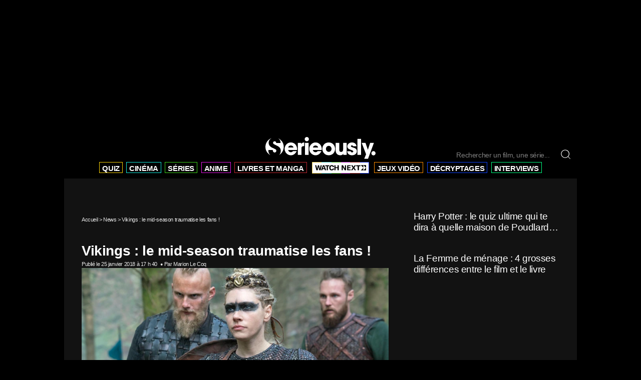

--- FILE ---
content_type: text/html; charset=UTF-8
request_url: https://www.serieously.com/vikings-le-showrunner-reagit-aux-morts-du-mid-season-finale-traumatisant/
body_size: 25898
content:

<!doctype html>
<!--[if lt IE 9]><html class="no-js no-svg ie lt-ie9 lt-ie8 lt-ie7" lang="fr-FR" prefix="og: https://ogp.me/ns#"> <![endif]-->
<!--[if IE 9]><html class="no-js no-svg ie ie9 lt-ie9 lt-ie8" lang="fr-FR" prefix="og: https://ogp.me/ns#"> <![endif]-->
<!--[if gt IE 9]><!--><html class="no-js no-svg" lang="fr-FR" prefix="og: https://ogp.me/ns#"> <!--<![endif]-->
<head>

<!-- CMP -->
<script type="text/javascript">

window.didomiConfig = {cookies: {storageSources: {cookies: false,localStorage: true}}};

window.gdprAppliesGlobally=true;(function(){function a(e){if(!window.frames[e]){if(document.body&&document.body.firstChild){var t=document.body;var n=document.createElement("iframe");n.style.display="none";n.name=e;n.title=e;t.insertBefore(n,t.firstChild)}

else{setTimeout(function(){a(e)},5)}}}function e(n,r,o,c,s){function e(e,t,n,a){if(typeof n!=="function"){return}if(!window[r]){window[r]=[]}var i=false;if(s){i=s(e,t,n)}if(!i){window[r].push({command:e,parameter:t,callback:n,version:a})}}e.stub=true;function t(a){if(!window[n]||window[n].stub!==true){return}if(!a.data){return}

var i=typeof a.data==="string";var e;try{e=i?JSON.parse(a.data):a.data}catch(t){return}if(e[o]){var r=e[o];window[n](r.command,r.parameter,function(e,t){var n={};n[c]={returnValue:e,success:t,callId:r.callId};a.source.postMessage(i?JSON.stringify(n):n,"*")},r.version)}}

if(typeof window[n]!=="function"){window[n]=e;if(window.addEventListener){window.addEventListener("message",t,false)}else{window.attachEvent("onmessage",t)}}}e("__tcfapi","__tcfapiBuffer","__tcfapiCall","__tcfapiReturn");a("__tcfapiLocator");(function(e){var t=document.createElement("script");t.id="spcloader";t.type="text/javascript";t.async=true;t.src="https://sdk.privacy-center.org/"+e+"/loader.js?target="+document.location.hostname;t.charset="utf-8";var n=document.getElementsByTagName("script")[0];n.parentNode.insertBefore(t,n)})("4d814010-8f72-4612-a3d3-d05d25c678c6")})();

</script>
<!-- End CMP -->


    <meta charset="UTF-8" />
<script type="text/javascript">
/* <![CDATA[ */
var gform;gform||(document.addEventListener("gform_main_scripts_loaded",function(){gform.scriptsLoaded=!0}),document.addEventListener("gform/theme/scripts_loaded",function(){gform.themeScriptsLoaded=!0}),window.addEventListener("DOMContentLoaded",function(){gform.domLoaded=!0}),gform={domLoaded:!1,scriptsLoaded:!1,themeScriptsLoaded:!1,isFormEditor:()=>"function"==typeof InitializeEditor,callIfLoaded:function(o){return!(!gform.domLoaded||!gform.scriptsLoaded||!gform.themeScriptsLoaded&&!gform.isFormEditor()||(gform.isFormEditor()&&console.warn("The use of gform.initializeOnLoaded() is deprecated in the form editor context and will be removed in Gravity Forms 3.1."),o(),0))},initializeOnLoaded:function(o){gform.callIfLoaded(o)||(document.addEventListener("gform_main_scripts_loaded",()=>{gform.scriptsLoaded=!0,gform.callIfLoaded(o)}),document.addEventListener("gform/theme/scripts_loaded",()=>{gform.themeScriptsLoaded=!0,gform.callIfLoaded(o)}),window.addEventListener("DOMContentLoaded",()=>{gform.domLoaded=!0,gform.callIfLoaded(o)}))},hooks:{action:{},filter:{}},addAction:function(o,r,e,t){gform.addHook("action",o,r,e,t)},addFilter:function(o,r,e,t){gform.addHook("filter",o,r,e,t)},doAction:function(o){gform.doHook("action",o,arguments)},applyFilters:function(o){return gform.doHook("filter",o,arguments)},removeAction:function(o,r){gform.removeHook("action",o,r)},removeFilter:function(o,r,e){gform.removeHook("filter",o,r,e)},addHook:function(o,r,e,t,n){null==gform.hooks[o][r]&&(gform.hooks[o][r]=[]);var d=gform.hooks[o][r];null==n&&(n=r+"_"+d.length),gform.hooks[o][r].push({tag:n,callable:e,priority:t=null==t?10:t})},doHook:function(r,o,e){var t;if(e=Array.prototype.slice.call(e,1),null!=gform.hooks[r][o]&&((o=gform.hooks[r][o]).sort(function(o,r){return o.priority-r.priority}),o.forEach(function(o){"function"!=typeof(t=o.callable)&&(t=window[t]),"action"==r?t.apply(null,e):e[0]=t.apply(null,e)})),"filter"==r)return e[0]},removeHook:function(o,r,t,n){var e;null!=gform.hooks[o][r]&&(e=(e=gform.hooks[o][r]).filter(function(o,r,e){return!!(null!=n&&n!=o.tag||null!=t&&t!=o.priority)}),gform.hooks[o][r]=e)}});
/* ]]> */
</script>

    <meta http-equiv="Content-Type" content="text/html; charset=UTF-8" />
    <meta http-equiv="X-UA-Compatible" content="IE=edge">
    <meta name="viewport" content="width=device-width, initial-scale=1, maximum-scale=1, minimum-scale=1">
    	<style>img:is([sizes="auto" i], [sizes^="auto," i]) { contain-intrinsic-size: 3000px 1500px }</style>
	<link rel="preload" href="https://www.serieously.com/app/themes/bootstrap/static/fonts/epilogue-v11-latin-regular.woff2" as="font" type="font/woff2" crossorigin="anonymous">
<link rel="preload" href="https://www.serieously.com/app/themes/bootstrap/static/fonts/epilogue-v11-latin-600.woff2" as="font" type="font/woff2" crossorigin="anonymous">
<link rel="preconnect" href="https://cdn.viously.com" crossorigin>
<link rel="preconnect" href="https://sdk.privacy-center.org" crossorigin>
<link rel="dns-prefetch" href="https://widget.collectiveaudience.co">
<link rel="dns-prefetch" href="https://connect.facebook.net">
<link rel="preload" href="https://www.serieously.com/app/themes/bootstrap/dist/assets/main-BBC8CJ9u.css" as="style">

<!-- Optimisation des moteurs de recherche par Rank Math PRO - https://rankmath.com/ -->
<title>Vikings : le mid-season traumatise les fans !</title>
<meta name="description" content="Le mid-season finale de la saison 5 de Vikings a apporté avec lui son lot de victimes avec notamment une scène que les fans ne sont pas prêts d&#039;oublier !"/>
<meta name="robots" content="follow, index, max-snippet:-1, max-video-preview:-1, max-image-preview:large"/>
<link rel="canonical" href="https://www.serieously.com/vikings-le-showrunner-reagit-aux-morts-du-mid-season-finale-traumatisant/" />
<meta property="og:locale" content="fr_FR" />
<meta property="og:type" content="article" />
<meta property="og:title" content="Vikings : le mid-season traumatise les fans !" />
<meta property="og:description" content="R.I.P." />
<meta property="og:url" content="https://www.serieously.com/vikings-le-showrunner-reagit-aux-morts-du-mid-season-finale-traumatisant/" />
<meta property="og:site_name" content="Serieously" />
<meta property="article:publisher" content="https://www.facebook.com/serieouslyfr/" />
<meta property="article:section" content="News" />
<meta property="og:updated_time" content="2018-01-25T17:52:56+01:00" />
<meta property="og:image" content="https://www.serieously.com/app/uploads/2018/01/v5_10_10072016_jh_18332.jpg" />
<meta property="og:image:secure_url" content="https://www.serieously.com/app/uploads/2018/01/v5_10_10072016_jh_18332.jpg" />
<meta property="og:image:width" content="2000" />
<meta property="og:image:height" content="1333" />
<meta property="og:image:alt" content="vikings" />
<meta property="og:image:type" content="image/jpeg" />
<meta property="article:published_time" content="2018-01-25T17:40:24+01:00" />
<meta property="article:modified_time" content="2018-01-25T17:52:56+01:00" />
<meta name="twitter:card" content="summary_large_image" />
<meta name="twitter:title" content="Les morts du mid-season finale de Vikings traumatise les fans" />
<meta name="twitter:description" content="R.I.P." />
<meta name="twitter:site" content="@serieously_fr" />
<meta name="twitter:creator" content="@GossipMarion" />
<meta name="twitter:image" content="https://www.serieously.com/app/uploads/2018/01/v5_10_10072016_jh_18332.jpg" />
<meta name="twitter:label1" content="Écrit par" />
<meta name="twitter:data1" content="Marion Le Coq" />
<meta name="twitter:label2" content="Temps de lecture" />
<meta name="twitter:data2" content="1 minute" />
<script type="application/ld+json" class="rank-math-schema-pro">{"@context":"https://schema.org","@graph":[{"@type":"NewsMediaOrganization","@id":"https://www.serieously.com/#organization","name":"Serieously","url":"https://www.serieously.com","logo":{"@type":"ImageObject","@id":"https://www.serieously.com/#logo","url":"https://www.serieously.com/app/uploads/2025/12/serieously-noir-scaled.png"},"publishingPrinciples":"https://www.serieously.com/charte-editoriale-de-serieously/","ethicsPolicy":"https://www.serieously.com/charte-editoriale-de-serieously/","masthead":"https://www.serieously.com/qui-sommes-nous/","correctionsPolicy":"https://www.serieously.com/charte-editoriale-de-serieously/","ownershipFundingInfo":"https://www.serieously.com/qui-sommes-nous/","foundingDate":"2017"},{"@type":"WebSite","@id":"https://www.serieously.com/#website","url":"https://www.serieously.com","name":"Serieously"},{"@type":"ImageObject","@id":"https://www.serieously.com/app/uploads/2018/01/v5_10_10072016_jh_18332.jpg","url":"https://www.serieously.com/app/uploads/2018/01/v5_10_10072016_jh_18332.jpg"},{"@type":"WebPage","@id":"https://www.serieously.com/vikings-le-showrunner-reagit-aux-morts-du-mid-season-finale-traumatisant/#webpage","url":"https://www.serieously.com/vikings-le-showrunner-reagit-aux-morts-du-mid-season-finale-traumatisant/","name":"Vikings : le mid-season traumatise les fans !","isPartOf":{"@id":"https://www.serieously.com/#website"}},{"@type":"Person","@id":"https://www.serieously.com/author/marionsrsl/","name":"Marion Le Coq","url":"https://www.serieously.com/author/marionsrsl/"},{"@type":"NewsArticle","@id":"https://www.serieously.com/vikings-le-showrunner-reagit-aux-morts-du-mid-season-finale-traumatisant/#richSnippet","headline":"Vikings : le mid-season traumatise les fans !","description":"Le mid-season finale de la saison 5 de Vikings a apport\u00e9 avec lui son lot de victimes avec notamment une sc\u00e8ne que les fans ne sont pas pr\u00eats d&#039;oublier !","datePublished":"2018-01-25T17:40:24+01:00","dateModified":"2018-01-25T17:52:56+01:00","author":{"@id":"https://www.serieously.com/author/marionsrsl/"},"publisher":{"@id":"https://www.serieously.com/#organization"},"isPartOf":{"@id":"https://www.serieously.com/vikings-le-showrunner-reagit-aux-morts-du-mid-season-finale-traumatisant/#webpage"},"image":{"@id":"https://www.serieously.com/app/uploads/2018/01/v5_10_10072016_jh_18332.jpg"},"inLanguage":"fr-FR"}]}</script>
<!-- /Extension Rank Math WordPress SEO -->

<style id='classic-theme-styles-inline-css' type='text/css'>
/*! This file is auto-generated */
.wp-block-button__link{color:#fff;background-color:#32373c;border-radius:9999px;box-shadow:none;text-decoration:none;padding:calc(.667em + 2px) calc(1.333em + 2px);font-size:1.125em}.wp-block-file__button{background:#32373c;color:#fff;text-decoration:none}
</style>
<style id='safe-svg-svg-icon-style-inline-css' type='text/css'>
.safe-svg-cover{text-align:center}.safe-svg-cover .safe-svg-inside{display:inline-block;max-width:100%}.safe-svg-cover svg{fill:currentColor;height:100%;max-height:100%;max-width:100%;width:100%}

</style>
<style id='global-styles-inline-css' type='text/css'>
:root{--wp--preset--aspect-ratio--square: 1;--wp--preset--aspect-ratio--4-3: 4/3;--wp--preset--aspect-ratio--3-4: 3/4;--wp--preset--aspect-ratio--3-2: 3/2;--wp--preset--aspect-ratio--2-3: 2/3;--wp--preset--aspect-ratio--16-9: 16/9;--wp--preset--aspect-ratio--9-16: 9/16;--wp--preset--color--black: #000000;--wp--preset--color--cyan-bluish-gray: #abb8c3;--wp--preset--color--white: #ffffff;--wp--preset--color--pale-pink: #f78da7;--wp--preset--color--vivid-red: #cf2e2e;--wp--preset--color--luminous-vivid-orange: #ff6900;--wp--preset--color--luminous-vivid-amber: #fcb900;--wp--preset--color--light-green-cyan: #7bdcb5;--wp--preset--color--vivid-green-cyan: #00d084;--wp--preset--color--pale-cyan-blue: #8ed1fc;--wp--preset--color--vivid-cyan-blue: #0693e3;--wp--preset--color--vivid-purple: #9b51e0;--wp--preset--gradient--vivid-cyan-blue-to-vivid-purple: linear-gradient(135deg,rgba(6,147,227,1) 0%,rgb(155,81,224) 100%);--wp--preset--gradient--light-green-cyan-to-vivid-green-cyan: linear-gradient(135deg,rgb(122,220,180) 0%,rgb(0,208,130) 100%);--wp--preset--gradient--luminous-vivid-amber-to-luminous-vivid-orange: linear-gradient(135deg,rgba(252,185,0,1) 0%,rgba(255,105,0,1) 100%);--wp--preset--gradient--luminous-vivid-orange-to-vivid-red: linear-gradient(135deg,rgba(255,105,0,1) 0%,rgb(207,46,46) 100%);--wp--preset--gradient--very-light-gray-to-cyan-bluish-gray: linear-gradient(135deg,rgb(238,238,238) 0%,rgb(169,184,195) 100%);--wp--preset--gradient--cool-to-warm-spectrum: linear-gradient(135deg,rgb(74,234,220) 0%,rgb(151,120,209) 20%,rgb(207,42,186) 40%,rgb(238,44,130) 60%,rgb(251,105,98) 80%,rgb(254,248,76) 100%);--wp--preset--gradient--blush-light-purple: linear-gradient(135deg,rgb(255,206,236) 0%,rgb(152,150,240) 100%);--wp--preset--gradient--blush-bordeaux: linear-gradient(135deg,rgb(254,205,165) 0%,rgb(254,45,45) 50%,rgb(107,0,62) 100%);--wp--preset--gradient--luminous-dusk: linear-gradient(135deg,rgb(255,203,112) 0%,rgb(199,81,192) 50%,rgb(65,88,208) 100%);--wp--preset--gradient--pale-ocean: linear-gradient(135deg,rgb(255,245,203) 0%,rgb(182,227,212) 50%,rgb(51,167,181) 100%);--wp--preset--gradient--electric-grass: linear-gradient(135deg,rgb(202,248,128) 0%,rgb(113,206,126) 100%);--wp--preset--gradient--midnight: linear-gradient(135deg,rgb(2,3,129) 0%,rgb(40,116,252) 100%);--wp--preset--font-size--small: 13px;--wp--preset--font-size--medium: 20px;--wp--preset--font-size--large: 36px;--wp--preset--font-size--x-large: 42px;--wp--preset--spacing--20: 0.44rem;--wp--preset--spacing--30: 0.67rem;--wp--preset--spacing--40: 1rem;--wp--preset--spacing--50: 1.5rem;--wp--preset--spacing--60: 2.25rem;--wp--preset--spacing--70: 3.38rem;--wp--preset--spacing--80: 5.06rem;--wp--preset--shadow--natural: 6px 6px 9px rgba(0, 0, 0, 0.2);--wp--preset--shadow--deep: 12px 12px 50px rgba(0, 0, 0, 0.4);--wp--preset--shadow--sharp: 6px 6px 0px rgba(0, 0, 0, 0.2);--wp--preset--shadow--outlined: 6px 6px 0px -3px rgba(255, 255, 255, 1), 6px 6px rgba(0, 0, 0, 1);--wp--preset--shadow--crisp: 6px 6px 0px rgba(0, 0, 0, 1);}:where(.is-layout-flex){gap: 0.5em;}:where(.is-layout-grid){gap: 0.5em;}body .is-layout-flex{display: flex;}.is-layout-flex{flex-wrap: wrap;align-items: center;}.is-layout-flex > :is(*, div){margin: 0;}body .is-layout-grid{display: grid;}.is-layout-grid > :is(*, div){margin: 0;}:where(.wp-block-columns.is-layout-flex){gap: 2em;}:where(.wp-block-columns.is-layout-grid){gap: 2em;}:where(.wp-block-post-template.is-layout-flex){gap: 1.25em;}:where(.wp-block-post-template.is-layout-grid){gap: 1.25em;}.has-black-color{color: var(--wp--preset--color--black) !important;}.has-cyan-bluish-gray-color{color: var(--wp--preset--color--cyan-bluish-gray) !important;}.has-white-color{color: var(--wp--preset--color--white) !important;}.has-pale-pink-color{color: var(--wp--preset--color--pale-pink) !important;}.has-vivid-red-color{color: var(--wp--preset--color--vivid-red) !important;}.has-luminous-vivid-orange-color{color: var(--wp--preset--color--luminous-vivid-orange) !important;}.has-luminous-vivid-amber-color{color: var(--wp--preset--color--luminous-vivid-amber) !important;}.has-light-green-cyan-color{color: var(--wp--preset--color--light-green-cyan) !important;}.has-vivid-green-cyan-color{color: var(--wp--preset--color--vivid-green-cyan) !important;}.has-pale-cyan-blue-color{color: var(--wp--preset--color--pale-cyan-blue) !important;}.has-vivid-cyan-blue-color{color: var(--wp--preset--color--vivid-cyan-blue) !important;}.has-vivid-purple-color{color: var(--wp--preset--color--vivid-purple) !important;}.has-black-background-color{background-color: var(--wp--preset--color--black) !important;}.has-cyan-bluish-gray-background-color{background-color: var(--wp--preset--color--cyan-bluish-gray) !important;}.has-white-background-color{background-color: var(--wp--preset--color--white) !important;}.has-pale-pink-background-color{background-color: var(--wp--preset--color--pale-pink) !important;}.has-vivid-red-background-color{background-color: var(--wp--preset--color--vivid-red) !important;}.has-luminous-vivid-orange-background-color{background-color: var(--wp--preset--color--luminous-vivid-orange) !important;}.has-luminous-vivid-amber-background-color{background-color: var(--wp--preset--color--luminous-vivid-amber) !important;}.has-light-green-cyan-background-color{background-color: var(--wp--preset--color--light-green-cyan) !important;}.has-vivid-green-cyan-background-color{background-color: var(--wp--preset--color--vivid-green-cyan) !important;}.has-pale-cyan-blue-background-color{background-color: var(--wp--preset--color--pale-cyan-blue) !important;}.has-vivid-cyan-blue-background-color{background-color: var(--wp--preset--color--vivid-cyan-blue) !important;}.has-vivid-purple-background-color{background-color: var(--wp--preset--color--vivid-purple) !important;}.has-black-border-color{border-color: var(--wp--preset--color--black) !important;}.has-cyan-bluish-gray-border-color{border-color: var(--wp--preset--color--cyan-bluish-gray) !important;}.has-white-border-color{border-color: var(--wp--preset--color--white) !important;}.has-pale-pink-border-color{border-color: var(--wp--preset--color--pale-pink) !important;}.has-vivid-red-border-color{border-color: var(--wp--preset--color--vivid-red) !important;}.has-luminous-vivid-orange-border-color{border-color: var(--wp--preset--color--luminous-vivid-orange) !important;}.has-luminous-vivid-amber-border-color{border-color: var(--wp--preset--color--luminous-vivid-amber) !important;}.has-light-green-cyan-border-color{border-color: var(--wp--preset--color--light-green-cyan) !important;}.has-vivid-green-cyan-border-color{border-color: var(--wp--preset--color--vivid-green-cyan) !important;}.has-pale-cyan-blue-border-color{border-color: var(--wp--preset--color--pale-cyan-blue) !important;}.has-vivid-cyan-blue-border-color{border-color: var(--wp--preset--color--vivid-cyan-blue) !important;}.has-vivid-purple-border-color{border-color: var(--wp--preset--color--vivid-purple) !important;}.has-vivid-cyan-blue-to-vivid-purple-gradient-background{background: var(--wp--preset--gradient--vivid-cyan-blue-to-vivid-purple) !important;}.has-light-green-cyan-to-vivid-green-cyan-gradient-background{background: var(--wp--preset--gradient--light-green-cyan-to-vivid-green-cyan) !important;}.has-luminous-vivid-amber-to-luminous-vivid-orange-gradient-background{background: var(--wp--preset--gradient--luminous-vivid-amber-to-luminous-vivid-orange) !important;}.has-luminous-vivid-orange-to-vivid-red-gradient-background{background: var(--wp--preset--gradient--luminous-vivid-orange-to-vivid-red) !important;}.has-very-light-gray-to-cyan-bluish-gray-gradient-background{background: var(--wp--preset--gradient--very-light-gray-to-cyan-bluish-gray) !important;}.has-cool-to-warm-spectrum-gradient-background{background: var(--wp--preset--gradient--cool-to-warm-spectrum) !important;}.has-blush-light-purple-gradient-background{background: var(--wp--preset--gradient--blush-light-purple) !important;}.has-blush-bordeaux-gradient-background{background: var(--wp--preset--gradient--blush-bordeaux) !important;}.has-luminous-dusk-gradient-background{background: var(--wp--preset--gradient--luminous-dusk) !important;}.has-pale-ocean-gradient-background{background: var(--wp--preset--gradient--pale-ocean) !important;}.has-electric-grass-gradient-background{background: var(--wp--preset--gradient--electric-grass) !important;}.has-midnight-gradient-background{background: var(--wp--preset--gradient--midnight) !important;}.has-small-font-size{font-size: var(--wp--preset--font-size--small) !important;}.has-medium-font-size{font-size: var(--wp--preset--font-size--medium) !important;}.has-large-font-size{font-size: var(--wp--preset--font-size--large) !important;}.has-x-large-font-size{font-size: var(--wp--preset--font-size--x-large) !important;}
:where(.wp-block-post-template.is-layout-flex){gap: 1.25em;}:where(.wp-block-post-template.is-layout-grid){gap: 1.25em;}
:where(.wp-block-columns.is-layout-flex){gap: 2em;}:where(.wp-block-columns.is-layout-grid){gap: 2em;}
:root :where(.wp-block-pullquote){font-size: 1.5em;line-height: 1.6;}
</style>
<link rel="stylesheet" href="https://www.serieously.com/app/themes/bootstrap/dist/assets/main-BBC8CJ9u.css"><link rel="icon" href="https://www.serieously.com/app/uploads/2024/08/cropped-icone-carree-s-32x32.jpg" sizes="32x32">
<link rel="icon" href="https://www.serieously.com/app/uploads/2024/08/cropped-icone-carree-s-192x192.jpg" sizes="192x192">
<link rel="apple-touch-icon" href="https://www.serieously.com/app/uploads/2024/08/cropped-icone-carree-s-180x180.jpg">
<meta name="msapplication-TileImage" content="https://www.serieously.com/app/uploads/2024/08/cropped-icone-carree-s-270x270.jpg">
		<style type="text/css" id="wp-custom-css">
			.m-question .form-check-label .checkbox {
	aspect-ratio: 1/1;
}

.viously-desktop

.o-footer__nav .logo-menu {display: none;}

/*button.tresor {display: none;}*/

#cgFirstInContent {
	min-height: 640px;
}
.m-question__answers--images > div:nth-child(1) {
	margin-top: 2rem;
}

.home .cultureg {
	min-height: 250px;
}

.cultureg.min-h-60 {
	min-height: 640px;
}


.gform_title {
	display: none;
}

.single-bottom {
	background-color: white !important;
}

.logged-in.single-post #subnav, #__BVID__17___BV_tab_button__ {
	display: none;
}
/*
.logo-menu {
	display: none;
}
*/
.logo-menu svg {
	fill: black;
	background-color: black;
}

.logo-menu path {
	fill: white;
}

.wp-block-rank-math-toc-block {
	border-left: 2px white solid;
	padding-left: 2rem;
}

.wp-block-rank-math-toc-block ul {
	margin-top: 1.5rem;
	padding-left: 2rem;
}

.wp-block-rank-math-toc-block li {
	margin-bottom: 1.2rem;
}

.ep-search-result__type, .ep-search-modal__content {
	background-color: #121212;
}

.ep-search-sort__options, .ep-search-input {
	background-color: #121212;
}		</style>
		
    <style type="text/css">
                .color-yellow{ --theme: #f5cf06 }
                .color-blue{ --theme: #13e8da }
                .color-green{ --theme: #3fd21c }
                .color-purple{ --theme: #e715e7 }
                .color-red{ --theme: #be272f }
                .color-black{ --theme: #000000 }
                .color-orange{ --theme: #ff8c00 }
                .color-darkblue{ --theme: #0e43ff }
                .color-lightgreen{ --theme: #00fe81 }
            </style>
    <link rel="apple-touch-icon" sizes="180x180" href="https://www.serieously.com/app/themes/bootstrap/favicon/apple-touch-icon.png">
    <link rel="icon" type="image/png" sizes="32x32" href="https://www.serieously.com/app/themes/bootstrap/favicon/favicon-32x32.png">
    <link rel="icon" type="image/png" sizes="16x16" href="https://www.serieously.com/app/themes/bootstrap/favicon/favicon-16x16.png">
    <link rel="manifest" href="https://www.serieously.com/app/themes/bootstrap/favicon/site.webmanifest">
    <link rel="mask-icon" href="https://www.serieously.com/app/themes/bootstrap/favicon/safari-pinned-tab.svg" color="#be2b30">
    <meta name="msapplication-TileColor" content="#b91d47">
    <meta name="theme-color" content="#ffffff">
    <link rel="alternate" type="application/rss+xml" href="https://www.serieously.com/feed/" />
    <link rel="alternate" type="application/rss+xml" href="https://www.serieously.com/quizless-sitemap/" />
		<style media="screen and (min-width: 1024px)">
#app {
    margin-top: 250px !important;
}</style>
<body class="wp-singular post-template-default single single-post postid-66131 single-format-standard wp-theme-bootstrap vikings-le-showrunner-reagit-aux-morts-du-mid-season-finale-traumatisant" data-template="base.twig">

<main id="app">

	<header toggleable="lg" type="dark" sticky tag="header" class="o-header w-screen overflow-hidden bg-black py-4 sticky top-0 z-[9999] max-w-screen-lg mx-auto">
	<div class="max-w-screen-lg mx-auto">
		<div class="flex w-full justify-between md:justify-end md:items-end px-4 md:h-[59px] z-[9999] relative min-h-[41px]">
							<div role="banner" class="md:mx-auto max-w-[125px] md:max-w-[220px] flex items-center md:absolute md:left-1/2 md:transform md:-translate-x-1/2" >
					<a href="https://www.serieously.com" rel="home"><img src="https://www.serieously.com/app/uploads/2023/08/serieously-logo.svg" alt="Serieously" class="img-fluid" width="220" height="43" /></a>
				</div>
						<form class="hidden o-header__search o-header__search--desktop md:flex h-fit" role="search" method="get" action="https://www.serieously.com">
				<input type="text" class="form-control w-[210px]" id="search-h" name="s" aria-describedby="rechercher" placeholder="Rechercher un film, une série..." autocomplete="off" data-search-input>
				<span data-icon="search" data-search-icon></span>
				<button type="submit" class="btn o-header__search-button hidden" title="Rechercher" data-search-button>
					<span>Go !</span>
				</button>
			</form>

			<button class="block md:hidden navbar-toggle" data-mobile-nav-toggle type="button" aria-label="Toggle navigation">
				<span data-icon="burger" data-burger-icon></span>
				<span data-icon="close" data-close-icon class="hidden"></span>
			</button>
		</div>
		<nav id="nav-main" class="p-0 nav-main o-header__nav-inline" role="navigation">
			<div class="px-4 text-xl md:text-2xl">
				
<ul>
						<li class="menu-item menu-item-type-taxonomy menu-item-object-category menu-item-has-children menu-item-210859   color-yellow">
				<a target="_self" href="https://www.serieously.com/quiz/">
					<span>QUIZ</span>
				</a>
			</li>
								<li class="menu-item menu-item-type-taxonomy menu-item-object-category menu-item-has-children menu-item-210873   color-blue">
				<a target="_self" href="https://www.serieously.com/cinema/">
					<span>CINÉMA</span>
				</a>
			</li>
								<li class="menu-item menu-item-type-taxonomy menu-item-object-category current-post-ancestor menu-item-has-children menu-item-210886   color-green">
				<a target="_self" href="https://www.serieously.com/on-mate-quoi/">
					<span>SÉRIES</span>
				</a>
			</li>
								<li class="menu-item menu-item-type-taxonomy menu-item-object-category menu-item-has-children menu-item-251307   color-purple">
				<a target="_self" href="https://www.serieously.com/anime/">
					<span>ANIME</span>
				</a>
			</li>
								<li class="menu-item menu-item-type-taxonomy menu-item-object-category menu-item-has-children menu-item-210872   color-red">
				<a target="_self" href="https://www.serieously.com/books/">
					<span>LIVRES ET MANGA</span>
				</a>
			</li>
								<li class="wnext">
				<a class="" href="https://www.serieously.com/watch-next/">
					<span class="sr-only">Watch Next</span>
					<svg xmlns="http://www.w3.org/2000/svg" width="102" height="100%" viewbox="0 0 102 11">
						<g class="fill-current">
							<path d="M.285713.526123H2.73814L4.05099 7.01928c.03998.20809.06664.48447.08663.83237h.04332c.01999-.29263.05664-.569.11662-.83237L5.74036.526123h2.4391L9.63559 7.01928c.05664.26337.09663.53974.11662.83237h.04332c.01999-.3479.04665-.62428.08663-.83237L11.195.526123h2.4524L11.2083 10.5243H8.47935L7.06654 3.73531c-.02999-.15932-.05332-.40318-.07331-.73158h-.05665c-.00999.26337-.03998.50723-.08663.73158L5.43714 10.5243H2.72481L.285713.526123ZM19.1021 8.18655h-3.782l-.7797 2.33775h-2.4391L15.8266.526123h2.7857l3.7219 9.998177h-2.4524l-.7797-2.33775Zm-.5631-1.6745-.9397-2.78975c-.1833-.5625-.3066-1.03396-.3765-1.40788h-.03c-.0667.37392-.1933.84538-.3765 1.40788l-.9397 2.78975h2.6624Zm10.2895-4.10008h-2.9889v8.11233h-2.4258V2.41197h-2.9722V.526123h8.3836V2.41197h.0033Zm.9796 6.94182c-.8663-.93967-1.2995-2.21099-1.2995-3.81721 0-1.60622.4498-2.85803 1.3495-3.81721.8997-.955928 2.1226-1.437143 3.672-1.437143 1.2895 0 2.3325.321894 3.1322.965683.7997.64379 1.2662 1.51843 1.3994 2.62717l-2.469.42269c-.0767-.66654-.2999-1.18353-.6631-1.54769-.3632-.36416-.8531-.54949-1.4562-.54949-.7697 0-1.3728.29913-1.8126.89415-.4365.59501-.6564 1.40462-.6564 2.42883s.2232 1.80781.6697 2.40933c.4465.60152 1.0696.90065 1.8693.90065.5665 0 1.033-.18208 1.3995-.54299.3665-.36091.5998-.86489.7064-1.51518l2.4691.52024c-.2499 1.07948-.7731 1.92811-1.5661 2.54263-.793.61455-1.8127.92345-3.0522.92345-1.5961 0-2.829-.4682-3.6953-1.40791h.0033Zm17.6501 1.17051h-2.4391V6.36899h-3.9385v4.15531h-2.4391V.526123h2.4391V4.53842h3.9385V.526123h2.4391V10.5243ZM53.1561.526123h2.6991l3.2887 5.703057c.3066.5625.5132.99494.6198 1.29408h.03c0-.12356 0-.32515-.0067-.60477-.0033-.28288-.0066-.50723-.0066-.67631V.526123h2.2358V10.5243h-2.599l-3.4054-5.75828c-.3266-.60152-.5298-1.00795-.6065-1.2258h-.03c0 .13006 0 .34141.0067.63404.0033.29263.0067.52023.0067.6893v5.66074h-2.2359V.526123h.0033Zm18.11 8.235937v1.75904h-7.114V.526123h7.014V2.28516h-4.5749v2.25326h4.3284v1.74603h-4.3284v2.47761h4.6749Zm4.2284-3.43354L72.3057.526123h2.699l1.6894 2.802757c.1333.22435.2366.43569.3032.63403h.03c.0566-.18858.1599-.39993.3032-.63403L79.0632.526123h2.6424L78.5301 5.46834l3.422 5.05596h-2.7423l-1.8626-2.95878c-.2133-.30888-.3466-.55274-.4032-.73157h-.03c-.0466.17883-.1733.41944-.3765.71857l-1.7894 2.97178h-2.6423l3.3921-5.19578h-.0034Zm15.1944-2.91655H87.7v8.11233h-2.4258V2.41197H82.302V.526123h8.3836V2.41197h.0033ZM101.905.285645V5.52374L96.5301.305153V5.29614L91.392.305153V.285645h10.513Z"/>
							<path d="m96.5301 10.7455 5.3749-5.22182v5.23812H91.392v-.0163l5.1381-4.99422v4.99422Z"/>
						</g>
					</svg>
				</a>
				<div class="wnext-anim animate-shine"></div>

			</li>
								<li class="menu-item menu-item-type-taxonomy menu-item-object-category menu-item-has-children menu-item-210874   color-orange">
				<a target="_self" href="https://www.serieously.com/gaming/">
					<span>JEUX VIDÉO</span>
				</a>
			</li>
								<li class="menu-item menu-item-type-taxonomy menu-item-object-category menu-item-has-children menu-item-210858   color-darkblue">
				<a target="_self" href="https://www.serieously.com/decryptages/">
					<span>DÉCRYPTAGES</span>
				</a>
			</li>
								<li class="menu-item menu-item-type-post_type_archive menu-item-object-video menu-item-has-children menu-item-210990   color-lightgreen">
				<a target="_self" href="https://www.serieously.com/videos/">
					<span>INTERVIEWS</span>
				</a>
			</li>
			</ul>
			</div>
		</nav>
	</div>

		<div data-mobile-nav class="mobile-sidebar md:hidden hidden" data-mobile-sidebar>
		<div class="mobile-sidebar-content" data-mobile-sidebar-content>
			<button class="absolute text-4xl text-white top-4 right-4" data-mobile-nav-close aria-label="Close menu">
				<span data-icon="close"></span>
			</button>

			<form class="flex mb-8 o-header__search" role="search" method="get" action="https://www.serieously.com">
				<input type="text" class="flex-1 form-control" name="s" placeholder="Rechercher un film, une série..." autocomplete="off">
				<button type="submit" class="ml-2 btn o-header__search-button" title="Rechercher">
					<span>Go !</span>
				</button>
			</form>

			<nav class="text-xl nav-main">
				
<ul>
						<li class="menu-item menu-item-type-taxonomy menu-item-object-category menu-item-has-children menu-item-210859   color-yellow">
				<a target="_self" href="https://www.serieously.com/quiz/">
					<span>QUIZ</span>
				</a>
			</li>
								<li class="menu-item menu-item-type-taxonomy menu-item-object-category menu-item-has-children menu-item-210873   color-blue">
				<a target="_self" href="https://www.serieously.com/cinema/">
					<span>CINÉMA</span>
				</a>
			</li>
								<li class="menu-item menu-item-type-taxonomy menu-item-object-category current-post-ancestor menu-item-has-children menu-item-210886   color-green">
				<a target="_self" href="https://www.serieously.com/on-mate-quoi/">
					<span>SÉRIES</span>
				</a>
			</li>
								<li class="menu-item menu-item-type-taxonomy menu-item-object-category menu-item-has-children menu-item-251307   color-purple">
				<a target="_self" href="https://www.serieously.com/anime/">
					<span>ANIME</span>
				</a>
			</li>
								<li class="menu-item menu-item-type-taxonomy menu-item-object-category menu-item-has-children menu-item-210872   color-red">
				<a target="_self" href="https://www.serieously.com/books/">
					<span>LIVRES ET MANGA</span>
				</a>
			</li>
								<li class="wnext">
				<a class="" href="https://www.serieously.com/watch-next/">
					<span class="sr-only">Watch Next</span>
					<svg xmlns="http://www.w3.org/2000/svg" width="102" height="100%" viewbox="0 0 102 11">
						<g class="fill-current">
							<path d="M.285713.526123H2.73814L4.05099 7.01928c.03998.20809.06664.48447.08663.83237h.04332c.01999-.29263.05664-.569.11662-.83237L5.74036.526123h2.4391L9.63559 7.01928c.05664.26337.09663.53974.11662.83237h.04332c.01999-.3479.04665-.62428.08663-.83237L11.195.526123h2.4524L11.2083 10.5243H8.47935L7.06654 3.73531c-.02999-.15932-.05332-.40318-.07331-.73158h-.05665c-.00999.26337-.03998.50723-.08663.73158L5.43714 10.5243H2.72481L.285713.526123ZM19.1021 8.18655h-3.782l-.7797 2.33775h-2.4391L15.8266.526123h2.7857l3.7219 9.998177h-2.4524l-.7797-2.33775Zm-.5631-1.6745-.9397-2.78975c-.1833-.5625-.3066-1.03396-.3765-1.40788h-.03c-.0667.37392-.1933.84538-.3765 1.40788l-.9397 2.78975h2.6624Zm10.2895-4.10008h-2.9889v8.11233h-2.4258V2.41197h-2.9722V.526123h8.3836V2.41197h.0033Zm.9796 6.94182c-.8663-.93967-1.2995-2.21099-1.2995-3.81721 0-1.60622.4498-2.85803 1.3495-3.81721.8997-.955928 2.1226-1.437143 3.672-1.437143 1.2895 0 2.3325.321894 3.1322.965683.7997.64379 1.2662 1.51843 1.3994 2.62717l-2.469.42269c-.0767-.66654-.2999-1.18353-.6631-1.54769-.3632-.36416-.8531-.54949-1.4562-.54949-.7697 0-1.3728.29913-1.8126.89415-.4365.59501-.6564 1.40462-.6564 2.42883s.2232 1.80781.6697 2.40933c.4465.60152 1.0696.90065 1.8693.90065.5665 0 1.033-.18208 1.3995-.54299.3665-.36091.5998-.86489.7064-1.51518l2.4691.52024c-.2499 1.07948-.7731 1.92811-1.5661 2.54263-.793.61455-1.8127.92345-3.0522.92345-1.5961 0-2.829-.4682-3.6953-1.40791h.0033Zm17.6501 1.17051h-2.4391V6.36899h-3.9385v4.15531h-2.4391V.526123h2.4391V4.53842h3.9385V.526123h2.4391V10.5243ZM53.1561.526123h2.6991l3.2887 5.703057c.3066.5625.5132.99494.6198 1.29408h.03c0-.12356 0-.32515-.0067-.60477-.0033-.28288-.0066-.50723-.0066-.67631V.526123h2.2358V10.5243h-2.599l-3.4054-5.75828c-.3266-.60152-.5298-1.00795-.6065-1.2258h-.03c0 .13006 0 .34141.0067.63404.0033.29263.0067.52023.0067.6893v5.66074h-2.2359V.526123h.0033Zm18.11 8.235937v1.75904h-7.114V.526123h7.014V2.28516h-4.5749v2.25326h4.3284v1.74603h-4.3284v2.47761h4.6749Zm4.2284-3.43354L72.3057.526123h2.699l1.6894 2.802757c.1333.22435.2366.43569.3032.63403h.03c.0566-.18858.1599-.39993.3032-.63403L79.0632.526123h2.6424L78.5301 5.46834l3.422 5.05596h-2.7423l-1.8626-2.95878c-.2133-.30888-.3466-.55274-.4032-.73157h-.03c-.0466.17883-.1733.41944-.3765.71857l-1.7894 2.97178h-2.6423l3.3921-5.19578h-.0034Zm15.1944-2.91655H87.7v8.11233h-2.4258V2.41197H82.302V.526123h8.3836V2.41197h.0033ZM101.905.285645V5.52374L96.5301.305153V5.29614L91.392.305153V.285645h10.513Z"/>
							<path d="m96.5301 10.7455 5.3749-5.22182v5.23812H91.392v-.0163l5.1381-4.99422v4.99422Z"/>
						</g>
					</svg>
				</a>
				<div class="wnext-anim animate-shine"></div>

			</li>
								<li class="menu-item menu-item-type-taxonomy menu-item-object-category menu-item-has-children menu-item-210874   color-orange">
				<a target="_self" href="https://www.serieously.com/gaming/">
					<span>JEUX VIDÉO</span>
				</a>
			</li>
								<li class="menu-item menu-item-type-taxonomy menu-item-object-category menu-item-has-children menu-item-210858   color-darkblue">
				<a target="_self" href="https://www.serieously.com/decryptages/">
					<span>DÉCRYPTAGES</span>
				</a>
			</li>
								<li class="menu-item menu-item-type-post_type_archive menu-item-object-video menu-item-has-children menu-item-210990   color-lightgreen">
				<a target="_self" href="https://www.serieously.com/videos/">
					<span>INTERVIEWS</span>
				</a>
			</li>
			</ul>
			</nav>

					</div>
	</div>
</header>

<script>
// Header interactions (inline pour éviter FOUC)
(function() {
	// Search toggle
	var searchInput = document.querySelector('[data-search-input]');
	var searchIcon = document.querySelector('[data-search-icon]');
	var searchButton = document.querySelector('[data-search-button]');

	if (searchInput && searchIcon && searchButton) {
		searchInput.addEventListener('input', function() {
			var hasValue = this.value.length > 0;
			searchIcon.classList.toggle('hidden', hasValue);
			searchButton.classList.toggle('hidden', !hasValue);
		});
	}

	// Mobile nav elements
	var mobileToggle = document.querySelector('[data-mobile-nav-toggle]');
	var burgerIcon = document.querySelector('[data-burger-icon]');
	var closeIcon = document.querySelector('[data-close-icon]');
	var mobileSidebar = document.querySelector('[data-mobile-sidebar]');
	var mobileClose = document.querySelector('[data-mobile-nav-close]');

	function openMobileNav() {
		if (mobileSidebar) mobileSidebar.classList.remove('hidden');
		if (burgerIcon) burgerIcon.classList.add('hidden');
		if (closeIcon) closeIcon.classList.remove('hidden');
		document.body.style.overflow = 'hidden';
	}

	function closeMobileNav() {
		if (mobileSidebar) mobileSidebar.classList.add('hidden');
		if (burgerIcon) burgerIcon.classList.remove('hidden');
		if (closeIcon) closeIcon.classList.add('hidden');
		document.body.style.overflow = '';
	}

	// Toggle button click
	if (mobileToggle) {
		mobileToggle.addEventListener('click', function(e) {
			e.preventDefault();
			e.stopPropagation();
			var isHidden = mobileSidebar && mobileSidebar.classList.contains('hidden');
			if (isHidden) {
				openMobileNav();
			} else {
				closeMobileNav();
			}
		});
	}

	// Close button click
	if (mobileClose) {
		mobileClose.addEventListener('click', function(e) {
			e.preventDefault();
			e.stopPropagation();
			closeMobileNav();
		});
	}

	// Click outside to close
	if (mobileSidebar) {
		mobileSidebar.addEventListener('click', function(e) {
			if (e.target === mobileSidebar) {
				closeMobileNav();
			}
		});
	}
})();
</script>
		<div class="sticky top-[8.25rem] md:top-[8.625rem] z-[999] bg-dark max-w-screen-lg mx-auto">
	<div class="max-w-screen-lg mx-auto md:px-6 lg:px-8 xl:px-14">
																																																</div>
</div>
	<div class="bg-dark max-w-screen-lg mx-auto relative z-[999]">
		
	    <div class="hidden max-w-screen-lg px-4 pt-6 mx-auto md:px-6 lg:px-8 xl:px-14 lg:pt-8 md:block">
        <div class="max-w-screen-lg mx-auto">
            <div id="cultureg"></div>
        </div>
    </div>

	<div class="px-4 py-6 md:px-6 lg:px-8 xl:px-14 lg:py-8 xl:py-14">
		<div class="grid w-full max-w-screen-lg mx-auto md:grid-cols-12 gap-x-4">
			<div class="w-full overflow-hidden md:col-span-8">
				<article class="post-type-post o-article" id="post-66131">
    <section class="article-content">
        <nav class="py-6 lg:py-8 rank-math-breadcrumb">
    <p>
        <nav aria-label="breadcrumbs" class="rank-math-breadcrumb"><p><a href="https://www.serieously.com">Accueil</a><span class="separator"> &gt; </span><a href="https://www.serieously.com/news/">News</a><span class="separator"> &gt; </span><span class="last">Vikings : le mid-season traumatise les fans !</span></p></nav>    <p>
</nav>
        <h1 class="o-article__title page-title">Vikings : le mid-season traumatise les fans !</h1>
        <p class="o-article__published-by o-article__bullets">
            <span>Publié le
                        <time class="dt-published" datetime="2018-01-25T17:40:24+01:00">25 janvier 2018 à 17 h 40</time>
            </span>
             <span>Par
                <a href="/author/marionsrsl/">Marion
                    Le Coq</a>
            </span>
        </p>
                    <picture class="o-article__thumbnail">
    <img src="https://www.serieously.com/app/uploads/2018/01/v5_10_10072016_jh_18332.jpg?width=768&height=432&fit=cover"
         alt=""
         width="768" height="432">
</picture>

                <div class="mt-8 o-article__body">
                            <p>
                    Le mid-season finale de la saison 5 de Vikings a apporté avec lui son lot de victimes avec notamment une scène que les fans ne sont pas prêts d'oublier !
                </p>
                        <p>Il fallait s’y attendre, l’épisode 10 de la saison 5 de <a href="/top-10-des-morts-les-plus-gores-de-series/">Vikings</a> allait forcément marquer la mort de plusieurs personnages à cause de la guerre entre la Team <a href="/vikings-lagertha-serait-prete-a-affronter-son-destin/">Lagertha</a> et la Team Ivar. Après une défaite écrasante dans l’épisode 8, Harald et Ivar ont repris le dessus grâce à l’aide de Rollo et de son armée. S’il y des pertes des deux côtés, c’est surtout l’armée de Kattegat qui a pris cher et plusieurs personnages ont perdu des proches. On pense notamment à Torvi qui voit son fils Guthrum mourir, ou encore à Bjorn qui doit déjà dire adieu à sa nouvelle conquête.<div id="PLTcOjpdx-RA1" data-template="PV662D4O5xlEH" class="vsly-player" style="background:#121212;padding-top:calc(56.25% + 24px);font-size:0;position:relative;overflow:hidden;width:100%;min-height:160px;"></div></p>
<p><img fetchpriority="high" decoding="async" class="wp-image-66143 aligncenter" src="/app/uploads/2018/01/vikings-news-1.jpg" alt="" width="750" height="500" />Cependant, les deux plus grosses morts de ce mid-season finale de <a href="/vikings-alfred-va-t-il-gagner-contre-les-vikings/"><em>Vikings</em></a> restent celles de Halfdan et d’Astrid, tous les deux tués des mains de gens qui les aiment. Si les deux scènes sont poétiques, celle Lagertha et d’Astrid est un véritable crève-cœur. Cette dernière demande quand même à son amante de la tuer car elle ne veut pas de son bébé – fruit probable de son viol. Daniel Grou, le réalisateur de l’épisode, a vraiment mis le paquet en nous proposant des scènes où les duos se retrouvent comme seuls au milieu de la bataille accentuant l’intensité des rencontres.<div id="cgFirstInContent"></div></p>
<h2 style="text-align: center;"><em>« Je ne voulais pas tuer ces personnages »</em></h2>
<p>Michael Hirst, le showrunner de <em><a href="/the-100-vikings-game-of-thrones-les-couples-les-plus-badass/">Vikings</a></em>, reconnaît que cela a été un choix compliqué à faire de tuer Astrid et Halfdan : <em>« Je ne voulais pas tuer ces personnages. Cela va sans dire que c’est très difficile de prendre ce genre de décisions et je n’avais pas forcément choisi ces personnages au premier abord »</em>. En revanche, il pense que ce sont des protagonistes qui étaient prêts à mourir et qui ont accepté la mort : <em>« Astrid se trouvait dans une situation terrible et elle voulait mourir. Quant à Halfdan, il a eu une sorte de prémonition que son chemin s’arrêtait là »</em>.</p>
<p><img decoding="async" class="size-full wp-image-66145 aligncenter" src="/app/uploads/2018/01/ezgif-1-1bafd240e5.gif" alt="" width="540" height="230" /></p>
<p>Pour le créateur, ces morts sont celles qui ont le plus de sens pour le moment et il est très satisfait par ce que cela a pu donner à l’écran. De plus, ce qui l’intéresse c’est de voir comme la perte de ses personnages va influencer la vie de ceux qui restent, notamment <a href="/vikings-lagertha-et-heahmund-bientot-en-couple/">Lagertha</a> qui n’est plus que l’ombre d’elle-même en fin d’épisode.</p>
<p><img decoding="async" class="size-full wp-image-66144 aligncenter" src="/app/uploads/2018/01/ezgif-1-b4da8c7a3e.gif" alt="" width="268" height="180" /></p>

        </div>
        <div class="m-user m-user--article flex pb-12">

					<picture class="flex-shrink-0 mr-6 m-user__avatar">
			<img src="https://www.serieously.com/app/uploads/2021/05/marion-bleu.jpg?width=70&height=70&fit=cover" alt="Marion Le Coq" width="70" height="70" loading="lazy">
		</picture>
	
	<div class="m-user__infos">
		<p class="m-user__name">Marion Le Coq</p>
		<p class="m-user__job">Journaliste</p>
		<p class="m-user__description"></p>

		<div class="m-user__social m-user__social-contact">
												<span class="obfuscate" data-futurhref="aHR0cHM6Ly90d2l0dGVyLmNvbS9Hb3NzaXBNYXJpb24=" data-icon="twitter">@GossipMarion</span>
																			<span class="obfuscate" data-futurhref="bWFpbHRvOm1hcmlvbkBzZXJpZW91c2x5LmNvbQ==" data-icon="mail" title="<span>Contacter Marion</span>">Contacter
						Marion</span>
									</div>

					<div class="m-user__social">
					<a href="https://www.serieously.com/author/marionsrsl/" class="m-user__link article-link">
						<span>Lire ses articles</span>
					</a>
			</div>
			</div>
</div>
                                    <div class="BeOpWidget" data-name="below-article" style="margin-left:1rem"></div>
                    <div class="bg-[#FFCEE8] px-6 py-5 text-black mt-8 newsletter mx-auto MD:max-w-[80%]">
<div class="text-4xl font-bold text-center uppercase">Lundi'spensable</div>
<p class="mt-4 mb-4 text-xl text-center">Le meilleur de <span class="inline-flex w-[70px] h-8 align-middle"><svg xmlns="http://www.w3.org/2000/svg" fill="none" viewBox="0 0 70 15" alt="Serieously">
  <mask id="a" width="70" height="15" x="0" y="0" maskUnits="userSpaceOnUse" style="mask-type:luminance">
    <path fill="#fff" d="M0 .32666h70V14.4917H0V.32666Z"/>
  </mask>
  <g fill="#000" mask="url(#a)">
    <path d="M14.4463 8.73386c.0759.38111.2181.7.4835.95166.4093.38718.903.51888 1.4393.47778.3484-.0267.6661-.16.916-.42889.0732-.07889.1416-.16333.2191-.23833.033-.03319.0759-.05377.1217-.05833.714-.00297 1.428-.00371 2.142-.00223.0275 0 .0544.00667.1077.01334-.0775.16055-.1411.30722-.2165.44777-.2369.44447-.5223.85277-.8863 1.19557-.5977.5633-1.2901.9378-2.1 1.0333-1.1017.13-2.0973-.1605-2.9701-.8761-.6226-.5062-1.0817-1.1955-1.3166-1.97665-.1453-.47001-.2186-.95389-.1852-1.44667.0636-.92667.3646-1.76111.9396-2.48389.5977-.75056 1.3548-1.22778 2.2783-1.41445.3693-.07444.743-.08055 1.1189-.04722.6179.05375 1.2141.26113 1.7374.6044.5234.34326.9583.8122 1.2677 1.36671.2827.49834.4572 1.035.5347 1.60556.0528.38889.0576.77778.007 1.16833-.014.10778-.0716.10945-.1518.10945-1.7791-.00167-3.5576-.00111-5.3362-.00111h-.1507.0005Zm.0388-1.60556h3.3503c-.0097-.04278-.0151-.07778-.0259-.11111-.1637-.49556-.4727-.85389-.9477-1.04445-.3133-.12666-.6402-.14055-.974-.10666-.332.03405-.6455.17395-.8969.40026-.2513.2263-.4281.52721-.5058.86196Zm15.6364 1.60556c.0333.12388.0538.23444.0926.33777.2261.59889.665.93057 1.2627 1.05727.3597.0761.7107.0522 1.0532-.0917.2552-.10779.4475-.29612.6219-.50612.0555-.06667.1077-.09889.1939-.09834.6887.00334 1.3768.00167 2.0655.00223.0404 0 .0808.00611.1465.01166-.0986.19667-.182.37778-.2779.55223-.2083.38604-.4711.73804-.7797 1.04444-.6101.5928-1.3214.985-2.1592 1.0833-1.0441.1223-2.0015-.1333-2.8463-.7866-.8982-.6956-1.4399-1.62226-1.5793-2.77503-.1449-1.20111.1648-2.27778.9024-3.22056.4815-.62381 1.1348-1.08248 1.8739-1.31555.4642-.14735.9514-.20221 1.4355-.16167.8438.06555 1.6036.36722 2.2503.94.6472.57389 1.0693 1.29555 1.281 2.15111.0963.39.1496.78444.1443 1.18667-.0022.17111-.035.34166-.0474.51333-.0043.065-.0361.07667-.0873.07556h-5.5466Zm3.3896-1.60445c-.175-.76111-.853-1.41055-1.9902-1.26111-.7614.1-1.2815.74444-1.3434 1.26111h3.3336Zm10.7794.76611c-.028 1.13889-.3295 2.05556-.967 2.84218-.5568.6873-1.2708 1.1123-2.1173 1.2995-.8021.1836-1.6375.1384-2.4166-.1306-.4432-.1516-.8531-.3919-1.2061-.7072-.7237-.6444-1.154-1.45832-1.3376-2.4211-.0707-.36748-.0901-.74351-.0576-1.11667.0775-.87611.3715-1.67.917-2.35055.5842-.72945 1.3316-1.18556 2.2362-1.34945.2795-.05055.5643-.09444.8465-.09277.6677.00388 1.3171.11388 1.925.42833.3906.19657.7446.46268 1.0457.78611.5488.59022.9136 1.33658 1.0473 2.14278.0436.25944.0662.52278.0845.66944Zm-5.8434.11111c.0087.10834.0151.21778.027.32611.0075.06223.0231.12334.0371.18445.1998.90222 1.0339 1.52721 1.9126 1.41389.5153-.06667.9289-.31334 1.2283-.74834.3338-.48444.4232-1.025.3134-1.60555-.069-.38798-.2572-.74272-.5369-1.01167-.3893-.37666-.8497-.53555-1.3838-.48222-.384.03547-.7443.20682-1.0199.485-.3931.38889-.5713.87722-.5778 1.43889v-.00056Zm6.1977-3.88h2.2664v.13889c0 1.44-.0016 2.88.0011 4.31945 0 .26166.035.52.1352.76555.1308.32111.3731.50111.693.56889.2972.06389.5944.05778.8846-.05666.357-.14167.5681-.41834.657-.78723.0538-.22222.0807-.45778.0824-.68778.007-1.37666.0032-2.75333.0037-4.13055 0-.09056.0431-.13611.1293-.13611h2.1339c.0021.04055.0054.075.0054.11055 0 2.52056 0 5.04167.0027 7.56167 0 .1-.0323.1217-.1212.1211-.6368-.0034-1.2736-.0034-1.9105 0-.0877 0-.1184-.0261-.1168-.1183.0048-.2222.0011-.4445.0011-.6745-.0151.0078-.0264.0095-.0296.015-.321.6211-.8384.925-1.5007.9945-.6139.065-1.2094-.0045-1.777-.27-.4162-.1956-.7425-.4984-1.0053-.8839-.2789-.41-.4577-.8556-.5002-1.35501-.0183-.21778-.0323-.43667-.0328-.65556-.0033-1.55944-.0017-3.11944-.0017-4.67833v-.16167Zm16.5367-.00444h.1153c.7301 0 1.4603.00111 2.1904-.00278.0867 0 .1217.03056.1486.11222.363 1.09223.7291 2.18278 1.0942 3.27389.1131.33778.2245.67667.3371 1.01556.008.02389.0177.04778.035.09444l.2444-.76833c.3791-1.19167.7576-2.38333 1.1373-3.57445.0479-.15111.0495-.15055.2046-.15055h2.2443c-.0129.04555-.0199.07833-.0318.11-.9033 2.48944-1.8075 4.97852-2.7128 7.46721-.3268.8989-.6542 1.7972-.9783 2.6967-.0253.0705-.0582.0966-.1314.0961-.7296-.0022-1.4603-.0011-2.1899-.0011-.118 0-.1201-.0045-.0765-.1145.3742-.9372.7485-1.8744 1.1195-2.8127.015-.0486.0133-.101-.0049-.1484-.3279-.8739-.658-1.74665-.9886-2.61998l-1.3542-3.58055-.3662-.97223c-.0124-.03333-.021-.06777-.0366-.12l.0005-.00055Zm-3.3303 2.21h-.1007c-.6688 0-1.3381-.00111-2.0069.00167-.0845 0-.1147-.02334-.1265-.11389-.0356-.26667-.1707-.41278-.4976-.46278-.1653-.025-.3397-.02778-.5007.05389-.2709.13666-.4588.495-.1007.81333.2143.19111.4744.28778.7366.37611.4415.14778.8874.28 1.3257.43722.351.12241.6724.32137.9423.58334.2872.28043.4765.65094.5384 1.05389.1038.57498.0042 1.16923-.2805 1.67503-.2347.424-.5855.7671-1.0085.9861-1.0516.5544-2.1356.5839-3.2173.1278-.8896-.3745-1.4167-1.0784-1.5643-2.07115-.0102-.06834-.0183-.13667-.0285-.21501h2.2411c.035.10167.0608.20889.1082.30445.1255.25611.3516.35781.6117.38441.1664.0173.3338.0089.4932-.0577.1976-.0823.3603-.205.3942-.4356.0371-.25667-.0512-.47222-.2752-.59722-.1992-.11167-.4087-.20778-.6203-.29334-.5185-.21-1.0484-.39333-1.561-.61888-.4442-.195-.8217-.49723-1.0688-.93778-.2994-.53445-.2994-1.09722-.1072-1.66834.2477-.73444.7582-1.20555 1.4286-1.51555.5239-.24222 1.078-.31556 1.6428-.275.5449.04 1.0656.17889 1.533.49333.5708.38334.9003.92945 1.0312 1.61278.0134.07111.0274.14222.0366.21333.0054.04223.0005.08556.0005.14556h.0006ZM4.00069 1.0383c-.18308.11333-.3737.21667-.54923.34278-.60362.43333-1.05701.99333-1.26485 1.73055-.25792.915-.18362 1.80111.30692 2.625.29508.49611.71239.86667 1.18731 1.17389.45769.29667.96169.48889 1.449.72.41138.19445.82115.39445 1.22231.61111.25307.13723.45984.33056.55031.635.20084.67611-.28539 1.54777-1.134 1.48227-.42-.0323-.83677-.38171-.95954-.80949-.06785-.23555-.12923-.47222-.11739-.72222.00377-.06667-.02423-.08445-.08454-.08445-.88146.00112-1.76238.00167-2.64384 0-.07 0-.08508.02667-.0867.09334-.01615.63055.05708 1.24612.28808 1.83442.20677.5261.51046.9806.94339 1.3361.01938.0161.04307.0267.05546.0495C1.59107 11.2894-.133084 9.27608.00799329 6.4083.142609 3.67497 2.00622 1.66386 4.00122 1.0383h-.00053Zm56.76241.50722c.0038.05445.0092.1.0092.14556V11.7577c0 .1556-.0005.1556-.1454.1556h-1.988c-.1416 0-.1427 0-.1427-.1417V1.67497c0-.12945.0006-.12945.1282-.12945h2.1387Z"/>
    <path d="M8.74351 11.9105c.10769-.1294.22023-.2511.31877-.3833.36884-.4945.57131-1.06.64508-1.67334.03392-.28222.04846-.57.03661-.85389-.02961-.73555-.27246-1.385-.78077-1.91722-.49431-.51611-1.09254-.86778-1.71769-1.17944-.56969-.28389-1.13992-.56778-1.70531-.86223-.203-.10555-.39684-.23555-.53631-.43055-.24123-.33778-.19223-.86778.08077-1.17778.34246-.38722 1.04031-.43333 1.39839-.11444.18092.16055.27246.37388.32577.60833.01777.08055.03607.16166.04415.24444.00646.06778.04039.07778.09639.07778.1443-.00278.28915-.00111.434-.00111h2.2723c-.00969-1.21222-.40115-2.22056-1.39192-2.93722.39846.02777 1.66923 1.07055 2.21416 1.82944.5783.80556.9498 1.70611 1.0888 2.70167.4146 2.98611-1.2886 5.21166-2.82319 6.06886ZM22.7424 4.90664c.1993-.36722.461-.65445.8255-.83445.2154-.10666.4448-.16444.6817-.18944.0953-.01.1911-.01111.2864-.02111.0808-.00833.1034.025.1034.10667-.0032.60555-.0016 1.21111-.0016 1.81611 0 .11666-.0038.23333.0011.34944.0032.07389-.0237.09611-.0948.09667-.3053.00277-.6079.03389-.8992.13333-.448.15222-.6946.47722-.7463.96-.0107.08848-.0167.17751-.0178.26667-.0011 1.39-.0005 2.77997-.0005 4.17057 0 .1511 0 .1516-.1427.1516h-1.9977c-.1465 0-.1481-.0016-.1481-.1477V4.26108c0-.14055 0-.14055.1309-.14055.6343 0 1.2675.00166 1.9007-.00223.0916 0 .1244.02167.1212.12056-.007.22222-.0022.44444-.0022.66667v.00111Zm2.4269-.785h.0883c.6881 0 1.3768.00166 2.065-.00222.0856 0 .1093.02611.1093.11277-.0022 2.52056-.0022 5.04167 0 7.56221 0 .0906-.0259.1211-.1152.1211-.6819-.003-1.3638-.003-2.0457 0-.0823 0-.1098-.0222-.1098-.1122.0022-2.52777.0022-5.05444.0022-7.58222 0-.02944.0032-.05889.0059-.09944ZM26.2984.328305c.6968-.029444 1.3408.596667 1.3408 1.381665-.0011.76834-.6354 1.38889-1.3542 1.38556-.6774-.00278-1.3408-.59389-1.3338-1.40445.0075-.794997.6752-1.400553 1.3472-1.362775ZM68.6592 12.2327c-.7468-.01-1.3392-.6055-1.3359-1.3872.0037-.7928.5944-1.3822 1.3413-1.38108.7511.00055 1.3343.62388 1.3354 1.39218.001.7511-.6085 1.3756-1.3408 1.3761Z"/>
  </g>
</svg>
</span> dans ta boite mail</p>

                <div class='gf_browser_chrome gform_wrapper gravity-theme gform-theme--no-framework optim-inp_wrapper' data-form-theme='gravity-theme' data-form-index='0' id='gform_wrapper_4' ><div id='gf_4' class='gform_anchor' tabindex='-1'></div><form method='post' enctype='multipart/form-data' target='gform_ajax_frame_4' id='gform_4' class='optim-inp' action='/vikings-le-showrunner-reagit-aux-morts-du-mid-season-finale-traumatisant/#gf_4' data-formid='4' novalidate>
                        <div class='gform-body gform_body'><div id='gform_fields_4' class='gform_fields top_label form_sublabel_above description_above validation_below'><div id="field_4_3" class="gfield gfield--type-honeypot gform_validation_container field_sublabel_above gfield--has-description field_description_above field_validation_below gfield_visibility_visible"  ><label class='gfield_label gform-field-label' for='input_4_3'>URL</label><div class='gfield_description' id='gfield_description_4_3'>Ce champ n’est utilisé qu’à des fins de validation et devrait rester inchangé.</div><div class='ginput_container'><input name='input_3' id='input_4_3' type='text' value='' autocomplete='new-password'/></div></div><div id="field_4_2" class="gfield gfield--type-email gfield_contains_required field_sublabel_above gfield--no-description field_description_above field_validation_below gfield_visibility_visible"  ><label class='gfield_label gform-field-label' for='input_4_2'>E-mail<span class="gfield_required"><span class="gfield_required gfield_required_text">(Nécessaire)</span></span></label><div class='ginput_container ginput_container_email'>
                            <input name='input_2' id='input_4_2' type='email' value='' class='large'    aria-required="true" aria-invalid="false"  />
                        </div></div></div></div>
        <div class='gform-footer gform_footer top_label'> <p><span style='margin-right:.5rem'><img src='https://www.serieously.com/app/themes/bootstrap/static/images/faces-nl.png' width='31' height='17' loading='lazy' alt='visages abonnés newsletter'/></span>Rejoignez des milliers de lecteurs</p><input type='submit' id='gform_submit_button_4' class='gform_button button' onclick='gform.submission.handleButtonClick(this);' data-submission-type='submit' value='Envoyer'  /> <input type='hidden' name='gform_ajax' value='form_id=4&amp;title=&amp;description=&amp;tabindex=0&amp;theme=gravity-theme&amp;hash=969a0e1b3407d4c0e29aca283f4d44bb' />
            <input type='hidden' class='gform_hidden' name='gform_submission_method' data-js='gform_submission_method_4' value='iframe' />
            <input type='hidden' class='gform_hidden' name='gform_theme' data-js='gform_theme_4' id='gform_theme_4' value='gravity-theme' />
            <input type='hidden' class='gform_hidden' name='gform_style_settings' data-js='gform_style_settings_4' id='gform_style_settings_4' value='' />
            <input type='hidden' class='gform_hidden' name='is_submit_4' value='1' />
            <input type='hidden' class='gform_hidden' name='gform_submit' value='4' />
            
            <input type='hidden' class='gform_hidden' name='gform_unique_id' value='' />
            <input type='hidden' class='gform_hidden' name='state_4' value='WyJbXSIsImQwOTBiZGVmNzcxNjZlZGNhZjUxNTQyOGIxNzQ5YTljIl0=' />
            <input type='hidden' autocomplete='off' class='gform_hidden' name='gform_target_page_number_4' id='gform_target_page_number_4' value='0' />
            <input type='hidden' autocomplete='off' class='gform_hidden' name='gform_source_page_number_4' id='gform_source_page_number_4' value='1' />
            <input type='hidden' name='gform_field_values' value='' />
            
        </div>
                        </form>
                        </div>
		                <iframe style='display:none;width:0px;height:0px;' src='about:blank' name='gform_ajax_frame_4' id='gform_ajax_frame_4' title='Cette iframe contient la logique nécessaire pour manipuler Gravity Forms avec Ajax.'></iframe>
		                <script type="text/javascript">
/* <![CDATA[ */
 gform.initializeOnLoaded( function() {gformInitSpinner( 4, 'https://www.serieously.com/app/plugins/gravityforms/images/spinner.svg', true );jQuery('#gform_ajax_frame_4').on('load',function(){var contents = jQuery(this).contents().find('*').html();var is_postback = contents.indexOf('GF_AJAX_POSTBACK') >= 0;if(!is_postback){return;}var form_content = jQuery(this).contents().find('#gform_wrapper_4');var is_confirmation = jQuery(this).contents().find('#gform_confirmation_wrapper_4').length > 0;var is_redirect = contents.indexOf('gformRedirect(){') >= 0;var is_form = form_content.length > 0 && ! is_redirect && ! is_confirmation;var mt = parseInt(jQuery('html').css('margin-top'), 10) + parseInt(jQuery('body').css('margin-top'), 10) + 100;if(is_form){jQuery('#gform_wrapper_4').html(form_content.html());if(form_content.hasClass('gform_validation_error')){jQuery('#gform_wrapper_4').addClass('gform_validation_error');} else {jQuery('#gform_wrapper_4').removeClass('gform_validation_error');}setTimeout( function() { /* delay the scroll by 50 milliseconds to fix a bug in chrome */ jQuery(document).scrollTop(jQuery('#gform_wrapper_4').offset().top - mt); }, 50 );if(window['gformInitDatepicker']) {gformInitDatepicker();}if(window['gformInitPriceFields']) {gformInitPriceFields();}var current_page = jQuery('#gform_source_page_number_4').val();gformInitSpinner( 4, 'https://www.serieously.com/app/plugins/gravityforms/images/spinner.svg', true );jQuery(document).trigger('gform_page_loaded', [4, current_page]);window['gf_submitting_4'] = false;}else if(!is_redirect){var confirmation_content = jQuery(this).contents().find('.GF_AJAX_POSTBACK').html();if(!confirmation_content){confirmation_content = contents;}jQuery('#gform_wrapper_4').replaceWith(confirmation_content);jQuery(document).scrollTop(jQuery('#gf_4').offset().top - mt);jQuery(document).trigger('gform_confirmation_loaded', [4]);window['gf_submitting_4'] = false;wp.a11y.speak(jQuery('#gform_confirmation_message_4').text());}else{jQuery('#gform_4').append(contents);if(window['gformRedirect']) {gformRedirect();}}jQuery(document).trigger("gform_pre_post_render", [{ formId: "4", currentPage: "current_page", abort: function() { this.preventDefault(); } }]);        if (event && event.defaultPrevented) {                return;        }        const gformWrapperDiv = document.getElementById( "gform_wrapper_4" );        if ( gformWrapperDiv ) {            const visibilitySpan = document.createElement( "span" );            visibilitySpan.id = "gform_visibility_test_4";            gformWrapperDiv.insertAdjacentElement( "afterend", visibilitySpan );        }        const visibilityTestDiv = document.getElementById( "gform_visibility_test_4" );        let postRenderFired = false;        function triggerPostRender() {            if ( postRenderFired ) {                return;            }            postRenderFired = true;            gform.core.triggerPostRenderEvents( 4, current_page );            if ( visibilityTestDiv ) {                visibilityTestDiv.parentNode.removeChild( visibilityTestDiv );            }        }        function debounce( func, wait, immediate ) {            var timeout;            return function() {                var context = this, args = arguments;                var later = function() {                    timeout = null;                    if ( !immediate ) func.apply( context, args );                };                var callNow = immediate && !timeout;                clearTimeout( timeout );                timeout = setTimeout( later, wait );                if ( callNow ) func.apply( context, args );            };        }        const debouncedTriggerPostRender = debounce( function() {            triggerPostRender();        }, 200 );        if ( visibilityTestDiv && visibilityTestDiv.offsetParent === null ) {            const observer = new MutationObserver( ( mutations ) => {                mutations.forEach( ( mutation ) => {                    if ( mutation.type === 'attributes' && visibilityTestDiv.offsetParent !== null ) {                        debouncedTriggerPostRender();                        observer.disconnect();                    }                });            });            observer.observe( document.body, {                attributes: true,                childList: false,                subtree: true,                attributeFilter: [ 'style', 'class' ],            });        } else {            triggerPostRender();        }    } );} ); 
/* ]]> */
</script>

</div>
        <div class="mt-8">
                                                                         </div>
        <div class="OUTBRAIN" data-widget-id="SL_DT_SB"></div>
    </section>
</article>
			</div>

			<div class="hidden pl-8 md:block md:col-span-4">
				<aside class="block h-full space-y-12 content-baseline">
							    
													
				    
<article class="relative">
    <div class="w-full aspect-[3/2] relative overflow-hidden">
            <a href="https://www.serieously.com/quiz-ultime-harry-potter-repartition-maison-poudlard-appartiens/">
                        <picture itemprop="image" class="absolute inset-0">
            <img src="https://www.serieously.com/app/uploads/2021/09/harry-potter-choixpeau.jpg?width=300&height=200&fit=cover"
                 alt="Harry Potter : le quiz ultime qui te dira à quelle maison de Poudlard tu appartiens"
                 class="object-cover w-full h-full"
                 loading="lazy">
        </picture>

    
                </a>
    </div>

    <div class="relative w-full">
        <div class="mt-4 text-lg md:text-xl lg:text-3xl line-clamp-2">
                            <a href="https://www.serieously.com/quiz-ultime-harry-potter-repartition-maison-poudlard-appartiens/" title="Harry Potter : le quiz ultime qui te dira à quelle maison de Poudlard tu appartiens">
                            Harry Potter : le quiz ultime qui te dira à quelle maison de Poudlard tu appartiens
                            </a>
                    </div>
    </div>
</article>

				
									
						    
													
				    
<article class="relative">
    <div class="w-full aspect-[3/2] relative overflow-hidden">
            <a href="https://www.serieously.com/la-femme-de-menage-4-grosses-differences-entre-le-film-et-le-livre/">
                        <picture itemprop="image" class="absolute inset-0">
            <img src="https://www.serieously.com/app/uploads/2025/12/la-femme-de-menage-2.jpg?width=300&height=200&fit=cover"
                 alt="La Femme de ménage : 4 grosses différences entre le film et le livre"
                 class="object-cover w-full h-full"
                 loading="lazy">
        </picture>

    
                </a>
    </div>

    <div class="relative w-full">
        <div class="mt-4 text-lg md:text-xl lg:text-3xl line-clamp-2">
                            <a href="https://www.serieously.com/la-femme-de-menage-4-grosses-differences-entre-le-film-et-le-livre/" title="La Femme de ménage : 4 grosses différences entre le film et le livre">
                            La Femme de ménage : 4 grosses différences entre le film et le livre
                            </a>
                    </div>
    </div>
</article>

									    <div class="text-black uppercase cultureg min-h-[600px]" ></div>
				
									
						    
													
				    
<article class="relative">
    <div class="w-full aspect-[3/2] relative overflow-hidden">
            <a href="https://www.serieously.com/je-naurai-jamais-80-ans-michael-j-fox-retour-vers-le-futur-se-confie-sans-detour-sur-son-combat-contre-la-maladie/">
                        <picture itemprop="image" class="absolute inset-0">
            <img src="https://www.serieously.com/app/uploads/2023/05/retour-vers-le-futur-marty-michael-j-fox.jpg?width=300&height=200&fit=cover"
                 alt="« Je n&amp;rsquo;aurai jamais 80 ans » Michael J. Fox (Retour vers le Futur) se confie sans détour sur son combat contre la maladie"
                 class="object-cover w-full h-full"
                 loading="lazy">
        </picture>

    
                </a>
    </div>

    <div class="relative w-full">
        <div class="mt-4 text-lg md:text-xl lg:text-3xl line-clamp-2">
                            <a href="https://www.serieously.com/je-naurai-jamais-80-ans-michael-j-fox-retour-vers-le-futur-se-confie-sans-detour-sur-son-combat-contre-la-maladie/" title="« Je n&rsquo;aurai jamais 80 ans » Michael J. Fox (Retour vers le Futur) se confie sans détour sur son combat contre la maladie">
                            « Je n&rsquo;aurai jamais 80 ans » Michael J. Fox (Retour vers le Futur) se confie sans détour sur son combat contre la maladie
                            </a>
                    </div>
    </div>
</article>

				
									
						    
													
				    
<article class="relative">
    <div class="w-full aspect-[3/2] relative overflow-hidden">
            <a href="https://www.serieously.com/avengers-lere-dultron-comment-la-grossesse-de-scarlett-johansson-a-ete-cachee-pendant-le-film/">
                        <picture itemprop="image" class="absolute inset-0">
            <img src="https://www.serieously.com/app/uploads/2022/07/scarlett-johansson-avengers-ere-ultron-enceinte.jpg?width=300&height=200&fit=cover"
                 alt="Avengers : comment la grossesse de Scarlett Johansson a été cachée pendant le film l&amp;rsquo;ère d&amp;rsquo;Ultron ?"
                 class="object-cover w-full h-full"
                 loading="lazy">
        </picture>

    
                </a>
    </div>

    <div class="relative w-full">
        <div class="mt-4 text-lg md:text-xl lg:text-3xl line-clamp-2">
                            <a href="https://www.serieously.com/avengers-lere-dultron-comment-la-grossesse-de-scarlett-johansson-a-ete-cachee-pendant-le-film/" title="Avengers : comment la grossesse de Scarlett Johansson a été cachée pendant le film l&rsquo;ère d&rsquo;Ultron ?">
                            Avengers : comment la grossesse de Scarlett Johansson a été cachée pendant le film l&rsquo;ère d&rsquo;Ultron ?
                            </a>
                    </div>
    </div>
</article>

				
									
						    
													
				    
<article class="relative">
    <div class="w-full aspect-[3/2] relative overflow-hidden">
            <a href="https://www.serieously.com/top-series-bridgerton-vikings-10-details-costumes-jamais-remarques/">
                        <picture itemprop="image" class="absolute inset-0">
            <img src="https://www.serieously.com/app/uploads/2021/02/headercostumesdetails-min.jpg?width=300&height=200&fit=cover"
                 alt="Bridgerton, Vikings&amp;#8230;10 détails sur les costumes de séries que vous n&amp;rsquo;aviez jamais remarqués"
                 class="object-cover w-full h-full"
                 loading="lazy">
        </picture>

    
                </a>
    </div>

    <div class="relative w-full">
        <div class="mt-4 text-lg md:text-xl lg:text-3xl line-clamp-2">
                            <a href="https://www.serieously.com/top-series-bridgerton-vikings-10-details-costumes-jamais-remarques/" title="Bridgerton, Vikings&#8230;10 détails sur les costumes de séries que vous n&rsquo;aviez jamais remarqués">
                            Bridgerton, Vikings&#8230;10 détails sur les costumes de séries que vous n&rsquo;aviez jamais remarqués
                            </a>
                    </div>
    </div>
</article>

				
									    <div class="text-black uppercase cultureg min-h-[600px]" ></div>
									
						    
													
				    
<article class="relative">
    <div class="w-full aspect-[3/2] relative overflow-hidden">
            <a href="https://www.serieously.com/les-bronzes-pourquoi-jean-claude-dusse-rendu-michel-blanc-malheureux/">
                        <picture itemprop="image" class="absolute inset-0">
            <img src="https://www.serieously.com/app/uploads/2022/08/jean-claude-dusse.jpg?width=300&height=200&fit=cover"
                 alt="Les Bronzés : pourquoi le personnage de Jean-Claude Dusse a rendu Michel Blanc malheureux ?"
                 class="object-cover w-full h-full"
                 loading="lazy">
        </picture>

    
                </a>
    </div>

    <div class="relative w-full">
        <div class="mt-4 text-lg md:text-xl lg:text-3xl line-clamp-2">
                            <a href="https://www.serieously.com/les-bronzes-pourquoi-jean-claude-dusse-rendu-michel-blanc-malheureux/" title="Les Bronzés : pourquoi le personnage de Jean-Claude Dusse a rendu Michel Blanc malheureux ?">
                            Les Bronzés : pourquoi le personnage de Jean-Claude Dusse a rendu Michel Blanc malheureux ?
                            </a>
                    </div>
    </div>
</article>

				
									
						    
													
				    
<article class="relative">
    <div class="w-full aspect-[3/2] relative overflow-hidden">
            <a href="https://www.serieously.com/la-boum-lacteur-jean-michel-dupuis-etienne-est-mort/">
                        <picture itemprop="image" class="absolute inset-0">
            <img src="https://www.serieously.com/app/uploads/2024/09/etienne-la-boum.jpg?width=300&height=200&fit=cover"
                 alt="La Boum : l&amp;rsquo;acteur Jean-Michel Dupuis (Étienne) est mort"
                 class="object-cover w-full h-full"
                 loading="lazy">
        </picture>

    
                </a>
    </div>

    <div class="relative w-full">
        <div class="mt-4 text-lg md:text-xl lg:text-3xl line-clamp-2">
                            <a href="https://www.serieously.com/la-boum-lacteur-jean-michel-dupuis-etienne-est-mort/" title="La Boum : l&rsquo;acteur Jean-Michel Dupuis (Étienne) est mort">
                            La Boum : l&rsquo;acteur Jean-Michel Dupuis (Étienne) est mort
                            </a>
                    </div>
    </div>
</article>

				
									
						    
													
				    
<article class="relative">
    <div class="w-full aspect-[3/2] relative overflow-hidden">
            <a href="https://www.serieously.com/kaamelott-pourquoi-cet-acteur-de-camera-cafe-a-refuse-de-jouer-dans-la-serie/">
                        <picture itemprop="image" class="absolute inset-0">
            <img src="https://www.serieously.com/app/uploads/2023/04/sans-titre-120-min.jpg?width=300&height=200&fit=cover"
                 alt="Kaamelott : pourquoi cet acteur de Caméra Café a refusé de jouer dans la série ?"
                 class="object-cover w-full h-full"
                 loading="lazy">
        </picture>

    
                </a>
    </div>

    <div class="relative w-full">
        <div class="mt-4 text-lg md:text-xl lg:text-3xl line-clamp-2">
                            <a href="https://www.serieously.com/kaamelott-pourquoi-cet-acteur-de-camera-cafe-a-refuse-de-jouer-dans-la-serie/" title="Kaamelott : pourquoi cet acteur de Caméra Café a refusé de jouer dans la série ?">
                            Kaamelott : pourquoi cet acteur de Caméra Café a refusé de jouer dans la série ?
                            </a>
                    </div>
    </div>
</article>

				
									
						    
													
				    
<article class="relative">
    <div class="w-full aspect-[3/2] relative overflow-hidden">
            <a href="https://www.serieously.com/un-couple-parfait-pourquoi-la-fin-du-livre-a-t-elle-ete-changee-dans-la-serie-netflix/">
                        <picture itemprop="image" class="absolute inset-0">
            <img src="https://www.serieously.com/app/uploads/2024/09/un-couple-parfait-netflix.jpg?width=300&height=200&fit=cover"
                 alt="Un Couple Parfait : pourquoi la fin du livre a-t-elle été changée dans la série Netflix ?"
                 class="object-cover w-full h-full"
                 loading="lazy">
        </picture>

    
                </a>
    </div>

    <div class="relative w-full">
        <div class="mt-4 text-lg md:text-xl lg:text-3xl line-clamp-2">
                            <a href="https://www.serieously.com/un-couple-parfait-pourquoi-la-fin-du-livre-a-t-elle-ete-changee-dans-la-serie-netflix/" title="Un Couple Parfait : pourquoi la fin du livre a-t-elle été changée dans la série Netflix ?">
                            Un Couple Parfait : pourquoi la fin du livre a-t-elle été changée dans la série Netflix ?
                            </a>
                    </div>
    </div>
</article>

				
									
						    
													
				    
<article class="relative">
    <div class="w-full aspect-[3/2] relative overflow-hidden">
            <a href="https://www.serieously.com/la-boum-lhistoire-vraie-qui-a-inspire-le-film-culte/">
                        <picture itemprop="image" class="absolute inset-0">
            <img src="https://www.serieously.com/app/uploads/2023/12/laboumhistoirevraie-min.jpg?width=300&height=200&fit=cover"
                 alt="La Boum : l’histoire vraie qui a inspiré le film culte"
                 class="object-cover w-full h-full"
                 loading="lazy">
        </picture>

    
                </a>
    </div>

    <div class="relative w-full">
        <div class="mt-4 text-lg md:text-xl lg:text-3xl line-clamp-2">
                            <a href="https://www.serieously.com/la-boum-lhistoire-vraie-qui-a-inspire-le-film-culte/" title="La Boum : l’histoire vraie qui a inspiré le film culte">
                            La Boum : l’histoire vraie qui a inspiré le film culte
                            </a>
                    </div>
    </div>
</article>

									    <div class="text-black uppercase cultureg min-h-[600px]" ></div>
				
									    <div class="text-black uppercase cultureg min-h-[600px]" ></div>
									
	
		    <div class="sticky text-black uppercase cultureg min-h-[600px] top-60"></div>
</aside>
			</div>
		</div>
	</div>
	</div>

		<div class="">

		<div class="flex flex-col mx-auto space-y-4 md:flex-row md:space-y-0 md:space-x-8 items-center justify-center o-social max-w-screen-lg relative z-[999]">
	<p class="o-social__title">Suivez nous !</p>
			<div class="h-5 m-social md:ml-0">
					<span data-futurhref="aHR0cHM6Ly93d3cuaW5zdGFncmFtLmNvbS9zZXJpZW91c2x5ZnIv" rel="noreferrer" class="m-social__item obfuscate" data-icon="instagram" target="_blank" title="Follow us on instagram"></span>
		
					<span data-futurhref="aHR0cHM6Ly93d3cudGlrdG9rLmNvbS9Ac2VyaWVvdXNseWZy" rel="noreferrer" class="m-social__item obfuscate" data-icon="tiktok" target="_blank" title="Follow us on tiktok"></span>
		
					<span data-futurhref="aHR0cHM6Ly93d3cuZmFjZWJvb2suY29tL3Nlcmllb3VzbHlmci8=" rel="noreferrer" class="m-social__item obfuscate" data-icon="facebook" target="_blank" title="Follow us on facebook"></span>
		
					<span data-futurhref="aHR0cHM6Ly90d2l0dGVyLmNvbS9zZXJpZW91c2x5X2Zy" rel="noreferrer" class="m-social__item obfuscate" data-icon="twitter" target="_blank" title="Follow us on twitter"></span>
		
					<span data-futurhref="aHR0cHM6Ly93d3cueW91dHViZS5jb20vY2hhbm5lbC9VQ1NzTldpSkdEdEVYQjJ1dHN6bjB0M3c=" rel="noreferrer" class="m-social__item obfuscate" data-icon="youtube" target="_blank" title="Follow us on youtube"></span>
		
</div>
	</div>

	</div>
	<div class="py-6 bg-white md:px-6 lg:px-8 xl:px-14 lg:py-8 xl:py-14">
			<div class="max-w-screen-lg mx-auto">
			<div style="padding: 0; border-top: 5px #000 solid">
<div class="OUTBRAIN" data-widget-id="GS_1"></div>
</div>
			
<div class="my-12 lg:my-20">
	<div class="mb-10">
		<div class=" text-3xl md:text-4xl text-black inline font-semibold border border-t-[0px] border-l-[0px] border-r-[0px] border-b-[3px] pl-4 md:pl-6 lg:pl-8 xl:pl-0 border-srly-">
			Lire aussi 👀
		</div>
	</div>
	<div class="slider">
		<div class="relative z-10 overflow-hidden">
			<div
				class="flex overflow-x-auto scrolling-touch slider-preview-mode snap-type-mandatory scrollbar-hidden md:space-x-4">
									<div class="h-auto pl-4 transition-transform duration-500 origin-center transform scale-100 snap-align-start top-slide top-slider shrink-0 md:pl-0 md:pr-4 md:last:pr-0 last:pr-4">
						<article class="border border-black text-black w-[328px] max-w-[75vw] h-full py-8 px-6 flex flex-col justify-between">
                    <a href="https://www.serieously.com/charmed-vraie-raison-changement-couleur-cheveux-paige/" class="h-fit">
                                    <picture class="bg-neutral-400 aspect-[400/225] relative overflow-hidden">
    <img src="https://www.serieously.com/app/uploads/2023/08/replique-numerobis-asterix-et-obelix-mission-cleopatre.jpg?width=740&height=416&fit=cover"
         alt="Charmed : la vraie raison du changement de couleur de cheveux de Paige"
         width="740" height="416"
         class="object-cover w-full h-full"
         loading="lazy"
         >
</picture>


                        <div class="mt-4 text-2xl lg:text-3xl xl:text-4xl md:mt-8">Charmed : la vraie raison du changement de couleur de cheveux de Paige</div>

                    </a>
        </article>
					</div>
									<div class="h-auto pl-4 transition-transform duration-500 origin-center transform scale-100 snap-align-start top-slide top-slider shrink-0 md:pl-0 md:pr-4 md:last:pr-0 last:pr-4">
						<article class="border border-black text-black w-[328px] max-w-[75vw] h-full py-8 px-6 flex flex-col justify-between">
                    <a href="https://www.serieously.com/10-personnages-marvel-serpentard/" class="h-fit">
                                    <picture class="bg-neutral-400 aspect-[400/225] relative overflow-hidden">
    <img src="https://www.serieously.com/app/uploads/2023/11/loki-et-wanda-maximoff-serpentard.png?width=740&height=416&fit=cover"
         alt="10 personnages Marvel qui seraient parfaits chez les Serpentard"
         width="740" height="416"
         class="object-cover w-full h-full"
         loading="lazy"
         >
</picture>


                        <div class="mt-4 text-2xl lg:text-3xl xl:text-4xl md:mt-8">10 personnages Marvel qui seraient parfaits chez les Serpentard</div>

                    </a>
        </article>
					</div>
									<div class="h-auto pl-4 transition-transform duration-500 origin-center transform scale-100 snap-align-start top-slide top-slider shrink-0 md:pl-0 md:pr-4 md:last:pr-0 last:pr-4">
						<article class="border border-black text-black w-[328px] max-w-[75vw] h-full py-8 px-6 flex flex-col justify-between">
                    <a href="https://www.serieously.com/le-diner-de-cons-pourquoi-tournage-difficile-thierry-lhermitte/" class="h-fit">
                                    <picture class="bg-neutral-400 aspect-[400/225] relative overflow-hidden">
    <img src="https://www.serieously.com/app/uploads/2023/05/une-le-diner-de-cons-thierry.jpg?width=740&height=416&fit=cover"
         alt="Le Dîner de Cons : &quot;il allait pleurer dans la loge&quot; pourquoi le tournage a été difficile pour Thierry Lhermitte ?"
         width="740" height="416"
         class="object-cover w-full h-full"
         loading="lazy"
         >
</picture>


                        <div class="mt-4 text-2xl lg:text-3xl xl:text-4xl md:mt-8">Le Dîner de Cons : « il allait pleurer dans la loge » pourquoi le tournage a été difficile pour Thierry Lhermitte ?</div>

                    </a>
        </article>
					</div>
									<div class="h-auto pl-4 transition-transform duration-500 origin-center transform scale-100 snap-align-start top-slide top-slider shrink-0 md:pl-0 md:pr-4 md:last:pr-0 last:pr-4">
						<article class="border border-black text-black w-[328px] max-w-[75vw] h-full py-8 px-6 flex flex-col justify-between">
                    <a href="https://www.serieously.com/disney-ia-imagine-mechants-disney-vraie-vie-terrifiant/" class="h-fit">
                                    <picture class="bg-neutral-400 aspect-[400/225] relative overflow-hidden">
    <img src="https://www.serieously.com/app/uploads/2023/11/1721673275725258.jpg?width=740&height=416&fit=cover"
         alt="Disney : une IA imagine les méchants Disney dans la vraie vie (et c&#039;est terrifiant)"
         width="740" height="416"
         class="object-cover w-full h-full"
         loading="lazy"
         >
</picture>


                        <div class="mt-4 text-2xl lg:text-3xl xl:text-4xl md:mt-8">Disney : une IA imagine les méchants Disney dans la vraie vie (et c&rsquo;est terrifiant)</div>

                    </a>
        </article>
					</div>
									<div class="h-auto pl-4 transition-transform duration-500 origin-center transform scale-100 snap-align-start top-slide top-slider shrink-0 md:pl-0 md:pr-4 md:last:pr-0 last:pr-4">
						<article class="border border-black text-black w-[328px] max-w-[75vw] h-full py-8 px-6 flex flex-col justify-between">
                    <a href="https://www.serieously.com/les-freres-scott-bethany-joy-lenz-haley-scene-baiser-degoutee/" class="h-fit">
                                    <picture class="bg-neutral-400 aspect-[400/225] relative overflow-hidden">
    <img src="https://www.serieously.com/app/uploads/2023/08/haley-les-freres-scott.jpg?width=740&height=416&fit=cover"
         alt="Les Frères Scott : quelle scène de baiser a le plus dégoûté Bethany Joy Lenz (Haley) ?"
         width="740" height="416"
         class="object-cover w-full h-full"
         loading="lazy"
         >
</picture>


                        <div class="mt-4 text-2xl lg:text-3xl xl:text-4xl md:mt-8">Les Frères Scott : quelle scène de baiser a le plus dégoûté Bethany Joy Lenz (Haley) ?</div>

                    </a>
        </article>
					</div>
									<div class="h-auto pl-4 transition-transform duration-500 origin-center transform scale-100 snap-align-start top-slide top-slider shrink-0 md:pl-0 md:pr-4 md:last:pr-0 last:pr-4">
						<article class="border border-black text-black w-[328px] max-w-[75vw] h-full py-8 px-6 flex flex-col justify-between">
                    <a href="https://www.serieously.com/greys-anatomy-ellen-pompeo-retour-saison-21-reponse/" class="h-fit">
                                    <picture class="bg-neutral-400 aspect-[400/225] relative overflow-hidden">
    <img src="https://www.serieously.com/app/uploads/2023/11/greys-anatomy-meredith-grey.jpg?width=740&height=416&fit=cover"
         alt="Grey&#039;s Anatomy : Ellen Pompeo de retour dans la saison 21 ? On a la réponse"
         width="740" height="416"
         class="object-cover w-full h-full"
         loading="lazy"
         >
</picture>


                        <div class="mt-4 text-2xl lg:text-3xl xl:text-4xl md:mt-8">Grey&rsquo;s Anatomy : Ellen Pompeo de retour dans la saison 21 ? On a la réponse</div>

                    </a>
        </article>
					</div>
									<div class="h-auto pl-4 transition-transform duration-500 origin-center transform scale-100 snap-align-start top-slide top-slider shrink-0 md:pl-0 md:pr-4 md:last:pr-0 last:pr-4">
						<article class="border border-black text-black w-[328px] max-w-[75vw] h-full py-8 px-6 flex flex-col justify-between">
                    <a href="https://www.serieously.com/titanic-detail-bouleversant-fin-film-faire-pleurer/" class="h-fit">
                                    <picture class="bg-neutral-400 aspect-[400/225] relative overflow-hidden">
    <img src="https://www.serieously.com/app/uploads/2024/01/rose-et-jack-dans-titanic.jpg?width=740&height=416&fit=cover"
         alt="Titanic : ce détail bouleversant à la fin du film va vous faire (encore plus) pleurer"
         width="740" height="416"
         class="object-cover w-full h-full"
         loading="lazy"
         >
</picture>


                        <div class="mt-4 text-2xl lg:text-3xl xl:text-4xl md:mt-8">Titanic : ce détail bouleversant à la fin du film va vous faire (encore plus) pleurer</div>

                    </a>
        </article>
					</div>
									<div class="h-auto pl-4 transition-transform duration-500 origin-center transform scale-100 snap-align-start top-slide top-slider shrink-0 md:pl-0 md:pr-4 md:last:pr-0 last:pr-4">
						<article class="border border-black text-black w-[328px] max-w-[75vw] h-full py-8 px-6 flex flex-col justify-between">
                    <a href="https://www.serieously.com/la-petite-maison-dans-la-prairie-quoi-ressemble-nellie-oleson-ressemble-aujourdhui/" class="h-fit">
                                    <picture class="bg-neutral-400 aspect-[400/225] relative overflow-hidden">
    <img src="https://www.serieously.com/app/uploads/2024/01/nellie-oleson-la-petite-maison-dans-la-prairie-alison-arngrim.jpg?width=740&height=416&fit=cover"
         alt="La Petite Maison dans La Prairie : à quoi ressemble Nellie Oleson aujourd’hui ?"
         width="740" height="416"
         class="object-cover w-full h-full"
         loading="lazy"
         >
</picture>


                        <div class="mt-4 text-2xl lg:text-3xl xl:text-4xl md:mt-8">La Petite Maison dans La Prairie : à quoi ressemble Nellie Oleson aujourd’hui ?</div>

                    </a>
        </article>
					</div>
									<div class="h-auto pl-4 transition-transform duration-500 origin-center transform scale-100 snap-align-start top-slide top-slider shrink-0 md:pl-0 md:pr-4 md:last:pr-0 last:pr-4">
						<article class="border border-black text-black w-[328px] max-w-[75vw] h-full py-8 px-6 flex flex-col justify-between">
                    <a href="https://www.serieously.com/la-petite-maison-dans-la-prairie-pourquoi-melissa-sue-anderson-mary-porte-perruque-derniere-saison/" class="h-fit">
                                    <picture class="bg-neutral-400 aspect-[400/225] relative overflow-hidden">
    <img src="https://www.serieously.com/app/uploads/2022/04/mary-la-petite-maison-dans-la-prairie.jpg?width=740&height=416&fit=cover"
         alt="La Petite Maison dans la Prairie : pourquoi Melissa Sue Anderson (Mary) porte une perruque dans la dernière saison ?"
         width="740" height="416"
         class="object-cover w-full h-full"
         loading="lazy"
         >
</picture>


                        <div class="mt-4 text-2xl lg:text-3xl xl:text-4xl md:mt-8">La Petite Maison dans la Prairie : pourquoi Melissa Sue Anderson (Mary) porte une perruque dans la dernière saison ?</div>

                    </a>
        </article>
					</div>
									<div class="h-auto pl-4 transition-transform duration-500 origin-center transform scale-100 snap-align-start top-slide top-slider shrink-0 md:pl-0 md:pr-4 md:last:pr-0 last:pr-4">
						<article class="border border-black text-black w-[328px] max-w-[75vw] h-full py-8 px-6 flex flex-col justify-between">
                    <a href="https://www.serieously.com/friends-lisa-kudrow-detestait-jouer-ursula/" class="h-fit">
                                    <picture class="bg-neutral-400 aspect-[400/225] relative overflow-hidden">
    <img src="https://www.serieously.com/app/uploads/2019/09/Friends-Phoebe-Ursula-Lisa-Kudrow.png?width=740&height=416&fit=cover"
         alt="Friends : pourquoi Lisa Kudrow détestait jouer Ursula ?"
         width="740" height="416"
         class="object-cover w-full h-full"
         loading="lazy"
         >
</picture>


                        <div class="mt-4 text-2xl lg:text-3xl xl:text-4xl md:mt-8">Friends : pourquoi Lisa Kudrow détestait jouer Ursula ?</div>

                    </a>
        </article>
					</div>
									<div class="h-auto pl-4 transition-transform duration-500 origin-center transform scale-100 snap-align-start top-slide top-slider shrink-0 md:pl-0 md:pr-4 md:last:pr-0 last:pr-4">
						<article class="border border-black text-black w-[328px] max-w-[75vw] h-full py-8 px-6 flex flex-col justify-between">
                    <a href="https://www.serieously.com/harry-potter-detail-jk-rowling-regrette-dans-le-prisonnier-dazkaban/" class="h-fit">
                                    <picture class="bg-neutral-400 aspect-[400/225] relative overflow-hidden">
    <img src="https://www.serieously.com/app/uploads/2023/11/hermione-lupin-ron-harry-et-sirius-black-dans-harry-potter-et-le-prisonnier-dazkaban.jpg?width=740&height=416&fit=cover"
         alt="Harry Potter : ce détail que JK Rowling regrette dans Le Prisonnier d&#039;Azkaban"
         width="740" height="416"
         class="object-cover w-full h-full"
         loading="lazy"
         >
</picture>


                        <div class="mt-4 text-2xl lg:text-3xl xl:text-4xl md:mt-8">Harry Potter : ce détail que JK Rowling regrette dans Le Prisonnier d&rsquo;Azkaban</div>

                    </a>
        </article>
					</div>
							</div>
			<button type="button" class="z-20 m-3 bg-white absolute top-1/2 left-0 transform -translate-y-1/2 text-zero prev hidden w-[40px] h-[40px] drop-shadow rounded-full" aria-label="Article précédent">
				<img class="absolute transform -translate-x-1/2 -translate-y-1/2 arrow top-1/2 left-1/2" src="https://www.serieously.com/app/themes/bootstrap/static/images/arrow.svg" alt="Flèche précédent"/>
				Précédent
			</button>
			<button type="button" class="z-20 m-3 bg-white absolute text-zero top-1/2 right-0 transform -translate-y-1/2 next w-[40px] h-[40px] drop-shadow rounded-full" aria-label="Article suivant">
				<img class="absolute transform rotate-180 -translate-x-1/2 -translate-y-1/2 arrow top-1/2 left-1/2" src="https://www.serieously.com/app/themes/bootstrap/static/images/arrow.svg" alt="Flèche suivant"/>
				Suivant
			</button>
		</div>
	</div>
</div>
			<div style="padding: 0 8%; border-top: 5px #000 solid">
	<div class="OUTBRAIN" data-widget-id="GS_2"></div>
</div>
			<div class="grid md:grid-cols-2 gap-x-8 mt-8">
	<div class="">
					
<article iclass="flex flex-col justify-between w-full h-full px-6 pt-8 pb-4 text-black border">
			<a href="https://www.serieously.com/riverdale-personnage-prefere-sera-star-de-lepisode-musical/" class="block h-full" itemprop="url">
											<picture class="bg-neutral-400 aspect-[400/225] relative overflow-hidden" itemprop="image">
					<img src="https://www.serieously.com/app/uploads/2018/01/riverdale-season-2-silent-night-deadly-night-photos-5-min.jpg?width=740&height=416&fit=cover" alt="Riverdale : votre personnage préféré sera LA star de l’épisode musical !" width="740" height="416" class="object-cover w-full h-full" loading="lazy">
				</picture>
			
			<div class="mt-4 text-2xl lg:text-3xl xl:text-4xl md:mt-8 text-dark" itemprop="name">Riverdale : votre personnage préféré sera LA star de l’épisode musical !</div>

							<div class="flex justify-center md:justify-start">
					<div class="o-sibling-posts__link" data-icon="previous">
						<span class="o-sibling-posts__hover">Article précédent</span>
					</div>
				</div>
			
					</a>
	</article>
			</div>
	<div class="">
					
<article iclass="flex flex-col justify-between w-full h-full px-6 pt-8 pb-4 text-black border">
			<a href="https://www.serieously.com/riverdale-lili-reinhart-camila-mendes-disent-a-perso-ressemblent-plus/" class="block h-full" itemprop="url">
											<picture class="bg-neutral-400 aspect-[400/225] relative overflow-hidden" itemprop="image">
					<img src="https://www.serieously.com/app/uploads/2018/01/fullsizeoutput_ada-min.jpeg?width=740&height=416&fit=cover" alt="Riverdale : Lili Reinhart &amp; Camila Mendes disent à quel perso elles ressemblent le plus" width="740" height="416" class="object-cover w-full h-full" loading="lazy">
				</picture>
			
			<div class="mt-4 text-2xl lg:text-3xl xl:text-4xl md:mt-8 text-dark" itemprop="name">Riverdale : Lili Reinhart &#038; Camila Mendes disent à quel perso elles ressemblent le plus</div>

			
							<div class="flex justify-center md:justify-end">
					<div class="o-sibling-posts__link justify-content-end" data-icon_after="next">
						<span class="o-sibling-posts__hover">Article suivant</span>
					</div>
				</div>
					</a>
	</article>
			</div>
</div>
			    <div class="max-w-screen-lg mx-auto">
        <div id="cultureg"></div>
    </div>
		</div>
	</div>

	<footer id="footer" class="">
		<div class="flex flex-col items-center py-12 border-b-4 border-t-4 border-[#be272f]">
	<span  data-futurhref="aHR0cHM6Ly93d3cuc2VyaWVvdXNseS5jb20=" rel="home" class="o-footer__logo w-[13.5rem] obfuscate">
		<img src="https://www.serieously.com/app/themes/bootstrap/static/images/serieously-logo.svg" alt="Serieously" class="img-fluid" width="135" height="26"/>
	</span>

	<nav id="nav-footer" role="navigation" class="my-8 text-center">
		
<ul class="grid gap-y-3 md:flex md:space-x-4 ">
						<li class="menu-item menu-item-type-post_type menu-item-object-page menu-item-58336  ">
				<a target="_self" href="https://www.serieously.com/qui-sommes-nous/">
					<span>Qui sommes-nous ?</span>
				</a>
			</li>
								<li class="menu-item menu-item-type-post_type menu-item-object-page menu-item-30293  ">
				<a target="_self" href="https://www.serieously.com/contact/">
					<span>Contactez-nous</span>
				</a>
			</li>
								<li class="menu-item menu-item-type-post_type menu-item-object-page menu-item-30296  ">
				<a target="_self" href="https://www.serieously.com/mentions-legales/">
					<span>Mentions Légales</span>
				</a>
			</li>
								<li class="menu-item menu-item-type-post_type menu-item-object-page menu-item-776950  ">
				<a target="_self" href="https://www.serieously.com/charte-editoriale-de-serieously/">
					<span>Charte éditoriale de Serieously</span>
				</a>
			</li>
								<li class="menu-item menu-item-type-post_type menu-item-object-page menu-item-privacy-policy menu-item-81665  ">
				<a target="_self" href="https://www.serieously.com/politique-de-cookies/">
					<span>Politique de cookies</span>
				</a>
			</li>
			</ul>
	</nav>

			<div class="h-5 m-social md:ml-0">
					<span data-futurhref="aHR0cHM6Ly93d3cuaW5zdGFncmFtLmNvbS9zZXJpZW91c2x5ZnIv" rel="noreferrer" class="m-social__item obfuscate" data-icon="instagram" target="_blank" title="Follow us on instagram"></span>
		
					<span data-futurhref="aHR0cHM6Ly93d3cudGlrdG9rLmNvbS9Ac2VyaWVvdXNseWZy" rel="noreferrer" class="m-social__item obfuscate" data-icon="tiktok" target="_blank" title="Follow us on tiktok"></span>
		
					<span data-futurhref="aHR0cHM6Ly93d3cuZmFjZWJvb2suY29tL3Nlcmllb3VzbHlmci8=" rel="noreferrer" class="m-social__item obfuscate" data-icon="facebook" target="_blank" title="Follow us on facebook"></span>
		
					<span data-futurhref="aHR0cHM6Ly90d2l0dGVyLmNvbS9zZXJpZW91c2x5X2Zy" rel="noreferrer" class="m-social__item obfuscate" data-icon="twitter" target="_blank" title="Follow us on twitter"></span>
		
					<span data-futurhref="aHR0cHM6Ly93d3cueW91dHViZS5jb20vY2hhbm5lbC9VQ1NzTldpSkdEdEVYQjJ1dHN6bjB0M3c=" rel="noreferrer" class="m-social__item obfuscate" data-icon="youtube" target="_blank" title="Follow us on youtube"></span>
		
</div>
	
	<div class="my-8 text-center border-0 text-neutral-500 border-srly-orange border-srly-blue border-srly-purple border-srly-yellow border-srly-green border-srly-red border-srly-darkblue border-srly-black border-srly-lightgreen hover:underline">
		<p>Serieously ©
			2026. Tous droits réservés</p>
		<p>8 rue du Faubourg Poissonnière - 75010 Paris</p>
	</div>
    <div class="grid-cols-4 mt-8 md:grid gap-x-8 gap-y-12">
	<ul class="mt-8 text-center text-[#9C9C9C]">
			<li class="menu-item menu-item-type-post_type menu-item-object-page menu-item-has-children menu-item-629115 text-[1.2rem]">
			<a target="_self" href="https://www.serieously.com/toutes-les-series-et-tous-les-anime-sur-serieously/">
<span>
            <strong>Toutes les séries et tous les anime sur Serieously</strong>
    </span>
			</a>
                             <ul class="mt-2 text-[#9C9C9C]">
                                            <li class="menu-item menu-item-type-taxonomy menu-item-object-tv_show menu-item-766100 text-[1.2rem]">
                            <a target="_self" href="https://www.serieously.com/series-tv-anime/star-academy/">
                                <span>Star Academy</span>
                            </a>
                        </li>
                                            <li class="menu-item menu-item-type-taxonomy menu-item-object-tv_show menu-item-802447 text-[1.2rem]">
                            <a target="_self" href="https://www.serieously.com/series-tv-anime/la-chronique-des-bridgerton/">
                                <span>La Chronique des Bridgerton</span>
                            </a>
                        </li>
                                            <li class="menu-item menu-item-type-taxonomy menu-item-object-tv_show menu-item-723204 text-[1.2rem]">
                            <a target="_self" href="https://www.serieously.com/series-tv-anime/serie-harry-potter/">
                                <span>Harry Potter : la série</span>
                            </a>
                        </li>
                                            <li class="menu-item menu-item-type-taxonomy menu-item-object-tv_show menu-item-623847 text-[1.2rem]">
                            <a target="_self" href="https://www.serieously.com/series-tv-anime/miraculous/">
                                <span>Miraculous</span>
                            </a>
                        </li>
                                            <li class="menu-item menu-item-type-taxonomy menu-item-object-tv_show menu-item-773255 text-[1.2rem]">
                            <a target="_self" href="https://www.serieously.com/series-tv-anime/stranger-things/">
                                <span>Stranger Things</span>
                            </a>
                        </li>
                                            <li class="menu-item menu-item-type-taxonomy menu-item-object-tv_show menu-item-622235 text-[1.2rem]">
                            <a target="_self" href="https://www.serieously.com/series-tv-anime/one-piece/">
                                <span>One Piece</span>
                            </a>
                        </li>
                                            <li class="menu-item menu-item-type-taxonomy menu-item-object-tv_show menu-item-622238 text-[1.2rem]">
                            <a target="_self" href="https://www.serieously.com/series-tv-anime/la-petite-maison-dans-la-prairie/">
                                <span>La Petite Maison dans la Prairie</span>
                            </a>
                        </li>
                                            <li class="menu-item menu-item-type-taxonomy menu-item-object-tv_show menu-item-622236 text-[1.2rem]">
                            <a target="_self" href="https://www.serieously.com/series-tv-anime/naruto/">
                                <span>Naruto</span>
                            </a>
                        </li>
                                    </ul>
            		</li>
	</ul>
    <ul class="mt-8 text-center text-[#9C9C9C]">
			<li class="menu-item menu-item-type-post_type menu-item-object-page menu-item-has-children menu-item-629117 text-[1.2rem]">
			<a target="_self" href="https://www.serieously.com/tous-les-films-sur-serieously/">
<span>
            <strong>Tous les films sur Serieously</strong>
    </span>
			</a>
                             <ul class="mt-2 text-[#9C9C9C]">
                                            <li class="menu-item menu-item-type-taxonomy menu-item-object-movie menu-item-623824 text-[1.2rem]">
                            <a target="_self" href="https://www.serieously.com/films/harry-potter/">
                                <span>Harry Potter</span>
                            </a>
                        </li>
                                            <li class="menu-item menu-item-type-taxonomy menu-item-object-movie menu-item-623827 text-[1.2rem]">
                            <a target="_self" href="https://www.serieously.com/films/dirty-dancing/">
                                <span>Dirty Dancing</span>
                            </a>
                        </li>
                                            <li class="menu-item menu-item-type-taxonomy menu-item-object-movie menu-item-802449 text-[1.2rem]">
                            <a target="_self" href="https://www.serieously.com/films/kpop-demon-hunters/">
                                <span>KPop Demon Hunters</span>
                            </a>
                        </li>
                                            <li class="menu-item menu-item-type-taxonomy menu-item-object-movie menu-item-623823 text-[1.2rem]">
                            <a target="_self" href="https://www.serieously.com/films/disney/">
                                <span>Disney</span>
                            </a>
                        </li>
                                            <li class="menu-item menu-item-type-taxonomy menu-item-object-movie menu-item-623825 text-[1.2rem]">
                            <a target="_self" href="https://www.serieously.com/films/titanic/">
                                <span>Titanic</span>
                            </a>
                        </li>
                                            <li class="menu-item menu-item-type-taxonomy menu-item-object-movie menu-item-623826 text-[1.2rem]">
                            <a target="_self" href="https://www.serieously.com/films/marvel/">
                                <span>Marvel</span>
                            </a>
                        </li>
                                    </ul>
            		</li>
	</ul>
    <ul class="mt-8 text-center text-[#9C9C9C]">
			<li class="menu-item menu-item-type-post_type menu-item-object-page menu-item-has-children menu-item-630356 text-[1.2rem]">
			<a target="_self" href="https://www.serieously.com/toutes-les-etiquettes-sur-serieously/">
<span>
            <strong>Toutes les étiquettes sur Serieously</strong>
    </span>
			</a>
                             <ul class="mt-2 text-[#9C9C9C]">
                                            <li class="menu-item menu-item-type-custom menu-item-object-custom menu-item-623830 text-[1.2rem]">
                            <a target="_self" href="https://www.serieously.com/tag/annees-80/">
                                <span>Années 80</span>
                            </a>
                        </li>
                                            <li class="menu-item menu-item-type-custom menu-item-object-custom menu-item-623832 text-[1.2rem]">
                            <a target="_self" href="https://www.serieously.com/tag/annees-90/">
                                <span>Années 90</span>
                            </a>
                        </li>
                                            <li class="menu-item menu-item-type-custom menu-item-object-custom menu-item-623836 text-[1.2rem]">
                            <a target="_self" href="https://www.serieously.com/tag/netflix/">
                                <span>Netflix</span>
                            </a>
                        </li>
                                            <li class="menu-item menu-item-type-custom menu-item-object-custom menu-item-623838 text-[1.2rem]">
                            <a target="_self" href="https://www.serieously.com/tag/quiz-disney/">
                                <span>Quiz Disney</span>
                            </a>
                        </li>
                                            <li class="menu-item menu-item-type-custom menu-item-object-custom menu-item-623840 text-[1.2rem]">
                            <a target="_self" href="https://www.serieously.com/tag/quiz-harry-potter/">
                                <span>Quiz Harry Potter</span>
                            </a>
                        </li>
                                            <li class="menu-item menu-item-type-custom menu-item-object-custom menu-item-623841 text-[1.2rem]">
                            <a target="_self" href="https://www.serieously.com/tag/dessins-animes/">
                                <span>Dessins animés</span>
                            </a>
                        </li>
                                    </ul>
            		</li>
	</ul>
    <ul class="mt-8 text-center text-[#9C9C9C]">
	</ul>
    </div>
</div>
<!-- Plausible Code -->
<script defer async data-api="/api/event" data-domain="serieously.com" src="https://www.serieously.com/proxy/villani-script.js"></script>

   		<script type="application/javascript" src="https://www.serieously.com/proxy/serieously-master.js" async defer></script>
        <script defer async id="ebx" src="//applets.ebxcdn.com/ebx.js"></script>
                                <script>
            (function() {
                function l() {
                    var s = document.createElement('script');
                    s.async = true;
                    s.id = 'xieg6Sie';
                    s.src = '//cdn.viously.com/js/sdk/boot.js';
                    document.head.appendChild(s);
                }
                if (innerWidth >= 768) return l();
                var c = 0, t = setInterval(function() {
                    if (document.querySelector('.no-campaign-habilage-mobile')) { clearInterval(t); l(); }
                    else if (++c > 50) clearInterval(t);
                }, 100);
            })();
            </script>
                                                    <script type="didomi/javascript" data-vendor="outbrain" async src="https://widgets.outbrain.com/outbrain.js"></script>
                    
	 <!-- Analytics -->
<script  defer type="didomi/javascript" data-vendor="c:googleana-4TXnJigR" async src="https://www.googletagmanager.com/gtag/js?id=G-QFZJWV44M9"></script>
<script>
  window.dataLayer = window.dataLayer || [];
  function gtag(){dataLayer.push(arguments);}
  gtag('js', new Date());
  gtag('config', 'G-QFZJWV44M9');
</script>

<!-- Meta Pixel Code -->
<script defer script type="didomi/javascript" data-vendor="facebook">
!function(f,b,e,v,n,t,s)
{if(f.fbq)return;n=f.fbq=function(){n.callMethod?
n.callMethod.apply(n,arguments):n.queue.push(arguments)};
if(!f._fbq)f._fbq=n;n.push=n;n.loaded=!0;n.version='2.0';
n.queue=[];t=b.createElement(e);t.async=!0;
t.src=v;s=b.getElementsByTagName(e)[0];
s.parentNode.insertBefore(t,s)}(window, document,'script',
'https://connect.facebook.net/en_US/fbevents.js');
fbq('init', '233533956059969');
fbq('track', 'PageView');
</script>
<noscript><img height="1" width="1" style="display:none"
src="https://www.facebook.com/tr?id=233533956059969&ev=PageView&noscript=1"
/></noscript>
	</footer>
</main>
	<script type="speculationrules">
{"prefetch":[{"source":"document","where":{"and":[{"href_matches":"\/*"},{"not":{"href_matches":["\/wp\/wp-*.php","\/wp\/wp-admin\/*","\/app\/uploads\/*","\/app\/*","\/app\/plugins\/*","\/app\/themes\/bootstrap\/*","\/*\\?(.+)"]}},{"not":{"selector_matches":"a[rel~=\"nofollow\"]"}},{"not":{"selector_matches":".no-prefetch, .no-prefetch a"}}]},"eagerness":"conservative"}]}
</script>
<script>
  window.beOpAsyncInit = function() {
    BeOpSDK.init({
      account: "5e71ff2ac9e77c000125c262"
    });
    BeOpSDK.watch();
  };
</script>
<script src="https://widget.collectiveaudience.co/sdk.js" async></script>
<link rel="stylesheet" href="https://www.serieously.com/app/plugins/gravityforms/assets/css/dist/basic.min.css"><link rel="stylesheet" href="https://www.serieously.com/app/plugins/gravityforms/assets/css/dist/theme-components.min.css"><link rel="stylesheet" href="https://www.serieously.com/app/plugins/gravityforms/assets/css/dist/theme.min.css"><script type="module" src="https://www.serieously.com/app/themes/bootstrap/dist/assets/utils-seblOEok.js"></script><script type="module" src="https://www.serieously.com/app/themes/bootstrap/dist/assets/main-C5zbUvSq.js"></script><script src="https://www.serieously.com/wp/wp-includes/js/dist/dom-ready.min.js"></script><script src="https://www.serieously.com/wp/wp-includes/js/dist/hooks.min.js"></script><script src="https://www.serieously.com/wp/wp-includes/js/dist/i18n.min.js"></script><script>
/* <![CDATA[ */
wp.i18n.setLocaleData( { 'text direction\u0004ltr': [ 'ltr' ] } );
/* ]]> */
</script><script>
/* <![CDATA[ */
( function( domain, translations ) {
	var localeData = translations.locale_data[ domain ] || translations.locale_data.messages;
	localeData[""].domain = domain;
	wp.i18n.setLocaleData( localeData, domain );
} )( "default", {"translation-revision-date":"2024-12-21 15:10:16+0000","generator":"GlotPress\/4.0.1","domain":"messages","locale_data":{"messages":{"":{"domain":"messages","plural-forms":"nplurals=2; plural=n > 1;","lang":"fr"},"Notifications":["Notifications"]}},"comment":{"reference":"wp-includes\/js\/dist\/a11y.js"}} );
/* ]]> */
</script><script src="https://www.serieously.com/wp/wp-includes/js/dist/a11y.min.js"></script><script defer='defer' src="https://www.serieously.com/app/plugins/gravityforms/assets/js/dist/utils.min.js"></script><script type="text/javascript">
/* <![CDATA[ */
 gform.initializeOnLoaded( function() { jQuery(document).on('gform_post_render', function(event, formId, currentPage){if(formId == 4) {} } );jQuery(document).on('gform_post_conditional_logic', function(event, formId, fields, isInit){} ) } ); 
/* ]]> */
</script>
<script type="text/javascript">
/* <![CDATA[ */
 gform.initializeOnLoaded( function() {jQuery(document).trigger("gform_pre_post_render", [{ formId: "4", currentPage: "1", abort: function() { this.preventDefault(); } }]);        if (event && event.defaultPrevented) {                return;        }        const gformWrapperDiv = document.getElementById( "gform_wrapper_4" );        if ( gformWrapperDiv ) {            const visibilitySpan = document.createElement( "span" );            visibilitySpan.id = "gform_visibility_test_4";            gformWrapperDiv.insertAdjacentElement( "afterend", visibilitySpan );        }        const visibilityTestDiv = document.getElementById( "gform_visibility_test_4" );        let postRenderFired = false;        function triggerPostRender() {            if ( postRenderFired ) {                return;            }            postRenderFired = true;            gform.core.triggerPostRenderEvents( 4, 1 );            if ( visibilityTestDiv ) {                visibilityTestDiv.parentNode.removeChild( visibilityTestDiv );            }        }        function debounce( func, wait, immediate ) {            var timeout;            return function() {                var context = this, args = arguments;                var later = function() {                    timeout = null;                    if ( !immediate ) func.apply( context, args );                };                var callNow = immediate && !timeout;                clearTimeout( timeout );                timeout = setTimeout( later, wait );                if ( callNow ) func.apply( context, args );            };        }        const debouncedTriggerPostRender = debounce( function() {            triggerPostRender();        }, 200 );        if ( visibilityTestDiv && visibilityTestDiv.offsetParent === null ) {            const observer = new MutationObserver( ( mutations ) => {                mutations.forEach( ( mutation ) => {                    if ( mutation.type === 'attributes' && visibilityTestDiv.offsetParent !== null ) {                        debouncedTriggerPostRender();                        observer.disconnect();                    }                });            });            observer.observe( document.body, {                attributes: true,                childList: false,                subtree: true,                attributeFilter: [ 'style', 'class' ],            });        } else {            triggerPostRender();        }    } ); 
/* ]]> */
</script>


<script defer src="https://static.cloudflareinsights.com/beacon.min.js/vcd15cbe7772f49c399c6a5babf22c1241717689176015" integrity="sha512-ZpsOmlRQV6y907TI0dKBHq9Md29nnaEIPlkf84rnaERnq6zvWvPUqr2ft8M1aS28oN72PdrCzSjY4U6VaAw1EQ==" data-cf-beacon='{"rayId":"9c219e0919eaf54b","version":"2025.9.1","serverTiming":{"name":{"cfExtPri":true,"cfEdge":true,"cfOrigin":true,"cfL4":true,"cfSpeedBrain":true,"cfCacheStatus":true}},"token":"6e24ff7919fb466e8c89e59628286fb7","b":1}' crossorigin="anonymous"></script>
</body>
</html>
